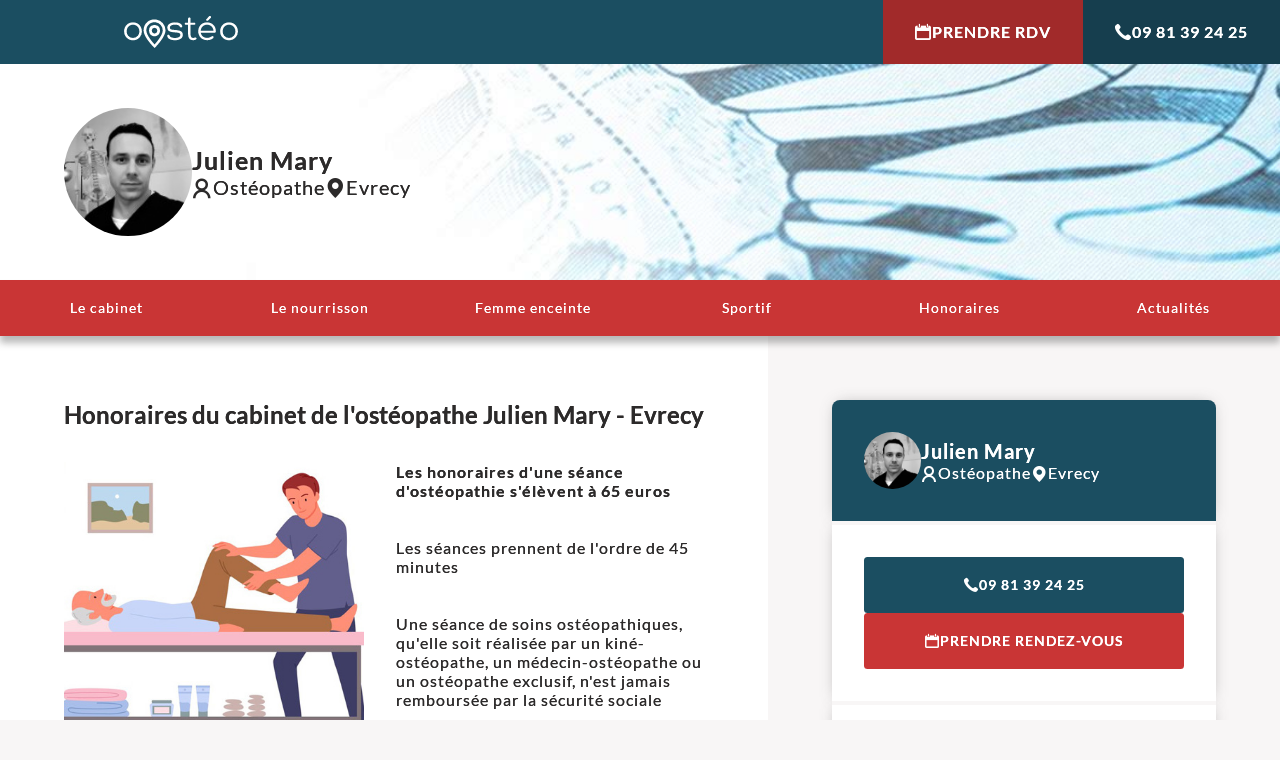

--- FILE ---
content_type: text/html; charset=UTF-8
request_url: https://oosteo.com/osteopathe-evrecy-14210-honoraires-1694
body_size: 12668
content:



<!DOCTYPE html>
	<head>
		<meta charset="UTF-8">
		<meta name="viewport" content="width=device-width,initial-scale=1">
        <title>Tarif du cabinet d'ostéo de Evrecy, Julien Mary</title>
		<link type="text/css" rel="stylesheet" media="all" href="assets/css/styles_v4.css">
		<link type="text/css" rel="stylesheet" media="all" href="assets/css/fonts.css">
		<link type="text/css" rel="stylesheet" media="all" href="assets/css/structure.css">
		<link type="text/css" rel="stylesheet" media="all" href="assets/css/colors.css">
		<link type="text/css" rel="stylesheet" media="all" href="assets/css/navigation.css">
		<link type="text/css" rel="stylesheet" media="all" href="assets/css/grid.css">
		<link type="text/css" rel="stylesheet" media="all" href="assets/css/table.css">
		<link type="text/css" rel="stylesheet" media="all" href="assets/css/overlays.css">
		<link type="text/css" rel="stylesheet" media="all" href="assets/css/animations.css">
		<link type="text/css" rel="stylesheet" media="all" href="assets/css/leaflet-1.9.4.min.css">
				<link rel="preload" as="font" href="assets/fontes_new/icomoon.woff2" crossorigin>
		<link rel="preload" as="font" href="assets/fonts/lato-custom-regular.woff2" crossorigin>
		<link rel="preload" as="font" href="assets/fonts/lato-custom-700.woff2" crossorigin>
		<link rel="canonical" href="https://oosteo.com/osteopathe-evrecy-14210-honoraires-1694">
		<link rel="shortcut icon" href="assets/images/favicon.ico">
		<link href="https://g.page/MARYosteo" rel="publisher">
        <meta property="og:url" content="https://oosteo.com/osteopathe-evrecy-14210-honoraires-1694">
        <meta property="og:type" content="website">
        <meta property="og:title" content="Tarif du cabinet d'ostéo de Evrecy, Julien Mary">
        <meta property="og:description" content="Honoraires et remboursement de l'ostéopathe Julien Mary - Evrecy. Ostéopathie générale et également pour bébé et femme enceinte.">
        <meta property="og:image" content="https://oosteo.com/galerie/info-osteopathie-c.jpg">
        <meta name="description" content="Honoraires et remboursement de l'ostéopathe Julien Mary - Evrecy. Ostéopathie générale et également pour bébé et femme enceinte.">
		<meta name="format-detection" content="telephone=no">
    </head>
    
    <script type="application/ld+json">{
    "@context": "https://schema.org",
    "@type": "Physician",
    "medicalSpecialty": "Ostéopathe",
    "name": "Julien Mary",
"telephone": "0981392425",
    "image": "https://oosteo.com/visus/resize_1573584825.jpg",
"priceRange": " 50 - 70",
    "url": "https://oosteo.com/osteopathe-evrecy-14210-honoraires-1694",

    "contactPoint": {
        "@type": "ContactPoint",
        "contactType": "Customer Service",
        "contactOption": "",
        "areaServed": "Evrecy",
        "availableLanguage": "French"
    },
    "availableService": {
        "@type": "MedicalProcedure",
        "name": "Ostéopathie bebe adulte enceinte"
    },
    "address": {
        "@type": "PostalAddress",
  	  "name": "Julien Mary",
        "addressCountry": "France",
		        "addressLocality": "Evrecy",
        "postalCode": "14210",
        "streetAddress": "2 rue des Gallois, ZA La Croix Boucher"
    }
}</script>

	<body>
		<div id="wrapper">
			<header>
				<nav id="navbar" style="background-color:#1B4E61">
	<a href="/" title="index" class="index">
		<figure class="logo">
			<svg xmlns="http://www.w3.org/2000/svg" viewBox="0 0 297.53 83.68" fill="white" width="298" height="84"><path d="M5.46 55.47C1.45 50.76-.24 45.06 0 38.38c.92-9.88 6.7-18.16 16.5-20.92a24.78 24.78 0 0 1 6.76-.8 24.83 24.83 0 0 1 6.59.8c9.7 2.76 15.76 11 16.56 20.92a23.78 23.78 0 0 1-5.35 17.09 22.66 22.66 0 0 1-17.8 8 22.54 22.54 0 0 1-17.8-8Zm17.71-32.76a18.78 18.78 0 0 0-4.72.63C11 25.3 6.61 32.24 6.61 40.25a17.5 17.5 0 0 0 3.92 11.31 16.58 16.58 0 0 0 12.73 5.87 17.54 17.54 0 0 0 12.82-5.87A18.24 18.24 0 0 0 40 40.43c0-8.1-4.37-15.13-11.93-17.09a20.9 20.9 0 0 0-4.9-.63ZM119 51.47c.89 4 7.83 6.05 14.33 6.05 4.36 0 13.71-2 13.71-8.1 0-5.7-6.76-6-14-6.5-9.62-.89-20-1.69-20-12.64 0-9.52 10.87-13.62 19.41-13.62 6.86 0 16.38 1.16 19.5 9.17 1.24 4-4.9 5.7-6 2.32-2-5.17-9.44-5.52-13.45-5.52-5.16 0-12.91 2.22-12.91 7.74 0 5.7 6.59 5.61 13.71 6.14 9.79.89 20.21 1.78 20.21 12.91s-12.82 14-20.21 14-18.78-1.87-20.56-10.77c-1.03-3.76 5.47-5.65 6.26-1.18Zm64.45-34.1a2.81 2.81 0 1 1 0 5.61h-9.7V47c0 5.07.8 10.41 6.85 10.41a9.91 9.91 0 0 0 4.19-1c3.74-2.13 6.68 3.12 2.67 5.34a13.3 13.3 0 0 1-6.86 1.52c-10.68 0-13.26-7.84-13.26-16.29V23h-5.87a2.81 2.81 0 1 1 0-5.61h5.87V7.05c0-4.28 6.41-4.19 6.41 0v10.32Zm40.06.18c10.06 2.76 16.29 11 16.47 22.35v-.09c.18 1.95-.71 4.09-4.37 4.09h-35.16c1.16 7.3 7.39 13.35 16.29 13.35a19.23 19.23 0 0 0 11.84-3.74c3.12-2.84 7.75.81 4.28 4.37-4.1 3.83-10.06 5.43-15.85 5.34-6.94 0-13.89-2.67-18.07-7.92-9.62-12.64-5.43-33.12 11.13-37.75a25.2 25.2 0 0 1 13.35 0Zm-23.33 20.92h33.57c-.63-7.56-5.26-13.35-12.2-15.13h.09a18.58 18.58 0 0 0-9.62.09c-7.12 1.87-11.3 7.83-11.84 15.04Zm21.28-36.94c2.76-3.65 8.19 0 5.25 3l-7.3 7.3c-3 2.67-6.23-.53-4.53-2.93Zm35.07 53.94c-4-4.71-5.69-10.41-5.43-17.09.89-9.88 6.68-18.16 16.47-20.92a28.24 28.24 0 0 1 13.35 0c9.71 2.76 15.76 11 16.56 20.92a23.73 23.73 0 0 1-5.34 17.09 23.77 23.77 0 0 1-35.61 0Zm17.72-32.76a18.72 18.72 0 0 0-4.72.63c-7.48 2-11.84 8.9-11.84 16.91a17.5 17.5 0 0 0 3.92 11.31 16.58 16.58 0 0 0 12.73 5.87 17.57 17.57 0 0 0 12.82-5.87 18.23 18.23 0 0 0 3.91-11.13c0-8.1-4.36-15.13-11.93-17.09a20.74 20.74 0 0 0-4.89-.63ZM83.92 9.28a37.74 37.74 0 0 0-9.44 0c-14.15 2.23-23.59 14.16-23.59 28.14 0 18.87 28.85 46.26 28.85 46.26s28.48-27.75 28.48-46.26a28.35 28.35 0 0 0-24.3-28.14Zm-4.23 65.06S58.06 51.8 58.06 37.65c0-10.49 7.08-19.43 17.69-21.1a27.5 27.5 0 0 1 7.08 0 21.24 21.24 0 0 1 18.22 21.1c0 13.88-21.36 36.69-21.36 36.69Z"/><path d="M81.74 23.81a18.19 18.19 0 0 0-4.72 0 13.94 13.94 0 0 0-11.8 14.06c0 9.44 6.41 15.13 14.43 15.13 7.56 0 14.24-5.88 14.24-15.14a14.17 14.17 0 0 0-12.15-14.05ZM79.6 45.67c-4 0-7.21-2.85-7.21-7.57a7 7 0 0 1 5.9-7 9.32 9.32 0 0 1 2.36 0 7.08 7.08 0 0 1 6.07 7c0 4.63-3.34 7.57-7.12 7.57Z"/></svg>		</figure>
	</a>
	<nav class="buttons min fit large">
    
                  
         
                                            
         				
                            <a  onclick="compter()"  href="https://www.doctolib.fr/osteopathe/evrecy/julien-mary-evrecy"  target="_blank"   rel="nofollow noopener" title="Prendre rendez-vous" class="alt only-desktop" ><i class="icon-calendar"></i>Prendre RDV</a>
				                            
                            <a href="tel:0981392425" rel="nofollow noopener" title="Appeler" class="only-desktop"><i class="icon-phone"></i>09 81 39 24 25</a>
                            <a href="#oosteo-rdv" rel="nofollow noopener" title="Prendre rendez-vous" class="alt only-mobile"><i class="icon-phone"></i><i class="icon-calendar"></i>Prendre RDV</a>
			    
    
    
    </nav>
	<a href="#" rel="nofollow noopener" title="Afficher le menu" id="navigation-expand">
		<span class="icon"></span>
		<span class="label">Afficher le menu</span>
	</a>
</nav>				<section id="banner">
	<div class="content">
		<div class="profile">
					<figure class="thumbnail">
				<img src="https://oosteo.com/visus/resize_1573584825.jpg" alt="Ostéopathe Evrecy" height="150" width="150" loading="eager" decoding="async" fetchpriority="high">
			</figure>
						<p class="infos">
				<span class="name">Julien Mary</span>
				<span class="job"><i class="icon-user"></i>Ostéopathe</span>
				<span class="city"><i class="icon-location"></i>Evrecy</span>
			</p>
		</div>
	</div>
	<div class="swiper-container infinite autoplay onload">
	<div class="swiper-wrapper">
					<div class="swiper-slide">
				<div class="swiper-slide-content">
					<figure class="background">
						<img src="https://oosteo.com/visus/IMAGE-8.jpg" alt="" height="330" width="1000" decoding="async" loading="eager" fetchpriority="high">
					</figure>
				</div>
			</div>
			</div>
</div></section>			</header>
			<nav id="navigation">


	<!--    
    -->
    
    
           	                         
								<a href="osteopathe-evrecy-14210-1694">Le cabinet</a>                         
					                          
								<a href="osteopathe-evrecy-14210-le-nourrisson-1694">Le nourrisson</a>                         
					                          
								<a href="osteopathe-evrecy-14210-femme-enceinte-1694">Femme enceinte</a>                         
					                          
								<a href="osteopathe-evrecy-14210-sportif-1694">Sportif</a>                         
					                          
								<a href="osteopathe-evrecy-14210-honoraires-1694">Honoraires</a>                         
					                          
								<a href="osteopathe-evrecy-14210-actualites-1694">Actualités</a>                         
					     
    
    
</nav>	
<style>
	.op_home p,
	.op_home h2 {
		margin: 0 !important;
		padding: 0 !important;
		display: inherit;
	}
</style>
<style>
	:root {
		--bright-color: rgb(255, 255, 255);
		--light-color: rgb(248, 246, 246);
		--dark-color: rgb(44, 42, 42);
		--theme-primary-color:
			#1B4E61		;
		--theme-secondary-color:
			#C93535		;
		--lighter-brightness: 1.2;
		--darker-brightness: .8;
	}
</style>


<main>
	<section>
		<div class="content">
			<h1>Honoraires du cabinet de l'ostéopathe Julien Mary - Evrecy</h1>
							<nav class="only-mobile buttons small icons">
					<a href="tel:09 81 39 24 25"
						rel="nofollow noopener" title="Appeler"><i class="icon-phone"></i>
						09 81 39 24 25					</a>
																		<a rel="nofollow noopener" onclick="compter()" href="https://www.doctolib.fr/osteopathe/evrecy/julien-mary-evrecy" target="_blank"><i class="icon-calendar"></i>Prendre RDV</a>
															</nav>
						
			<div class="only-mobile leaflet">
	<div class="map-container" id="map">
		<!--<div class="map" data-address="2 rue des Gallois, ZA La Croix Boucher 14210 Evrecy"></div> -->
	</div>
	<p class="map-address">
	<span class="icon-location"></span>
	<span>2 rue des Gallois, ZA La Croix Boucher 14210 Evrecy</span>
	</p>
</div>


    

			<div class="op_home main-content">
									<img class="alignleft" height="360" width="240" alt="Ostéopathe - Evrecy - Julien Mary" decoding="async" loading="eager" fetchpriority="high" src="https://oosteo.com/galerie/info-osteopathie-c.jpg" style="width:100%;max-width:300px">
								<p><strong>Les honoraires d'une s&eacute;ance d'ost&eacute;opathie s'&eacute;l&egrave;vent &agrave; 65 euros</strong></p>
<p>&nbsp;</p>
<p>&nbsp;</p>
<p>Les s&eacute;ances prennent de l'ordre de 45 minutes</p>
<p>&nbsp;</p>
<p>&nbsp;</p>
<p>Une s&eacute;ance de soins ost&eacute;opathiques, qu'elle soit r&eacute;alis&eacute;e par un kin&eacute;-ost&eacute;opathe, un m&eacute;decin-ost&eacute;opathe ou un ost&eacute;opathe exclusif, n'est jamais rembours&eacute;e par la s&eacute;curit&eacute; sociale</p>
<p>&nbsp;</p>
<p>&nbsp;</p>
<p><strong>En revanche, la plupart des mutuelles ont pour politique de rembourser les s&eacute;ances chez l'ost&eacute;opathe</strong></p>
<p>&nbsp;</p>
<p>&nbsp;</p>
<p>Ce pourcentage s'&eacute;tend d'ann&eacute;e en ann&eacute;e</p>
<p>&nbsp;</p>
<p>&nbsp;</p>
<p>Une fois la s&eacute;ance achev&eacute;e, le praticien vous &eacute;tablira la note d'honoraires correspondante</p>
<p>&nbsp;</p>
<p>&nbsp;</p>
<p>Il ne vous restera plus qu'&agrave; transmettre cette note &agrave; votre mutuelle qui se chargera ensuite de vous rembourser directement</p>
<p>&nbsp;</p>
<p>&nbsp;</p>			</div>
					</div>

		<aside>
		<div class="section block full only-desktop">
		<div class="content">
			<h3 class="hidden">À propos</h3>
			<div class="profile">
									<figure class="thumbnail">
						<img src="https://oosteo.com/visus/resize_1573584825.jpg" alt="Ostéopathe Evrecy" height="64" width="64" decoding="async" loading="lazy">
					</figure>
								<p class="infos">
					<span class="name">
						Julien Mary					</span>
					<span class="job"><i class="icon-user"></i>Ostéopathe</span>
					<span class="city"><i class="icon-location"></i>
						Evrecy					</span>
				</p>
			</div>
		</div>
	</div>
	<div class="section only-desktop">
		<div class="content">
			<nav class="buttons full">

									<a href="tel:09 81 39 24 25" rel="nofollow noopener" title="Appeler"><i class="icon-phone"></i>
						09 81 39 24 25					</a>
																			<a class="alt" rel="nofollow noopener" onclick="compter()" href="https://www.doctolib.fr/osteopathe/evrecy/julien-mary-evrecy" target="_blank"><i class="icon-calendar"></i>Prendre rendez-vous</a>
												</nav>
		</div>
	</div>
			<div class="section only-desktop">
			<div class="content">
				<h3 class="hidden">avis</h3>
				<div class="google-reviews">
	<h3><i class="icon-google-color"></i><span class="label">Google my Business</span></h3>
        <figure class="google-rating" data-rate="5">
		<span class="star"></span>
		<span class="star"></span>
		<span class="star"></span>
		<span class="star"></span>
		<span class="star"></span>
	</figure>
    
        
    <p>
	<a class="google-score"    style="cursor:pointer"
  			   href="#" rel="nofollow noopener" title="Consulter les avis" data-overlay="#overlay-google-reviews" >+ de 100 avis</a>
	</p>
</div>			</div>
		</div>
		<div class="section only-desktop">
		<div class="content">
			<h3><i class="icon-location"></i>Localisation</h3>
			<div class="leaflet">
	<div class="map-container" id="map">
		<!--<div class="map" data-address="2 rue des Gallois, ZA La Croix Boucher 14210 Evrecy"></div> -->
	</div>
	<p class="map-address">
	<span class="icon-location"></span>
	<span>2 rue des Gallois, ZA La Croix Boucher 14210 Evrecy</span>
	</p>
</div>


    
		</div>
	</div>
	<div class="section full only-desktop">
		<div class="content">
			<h3><i class="icon-clock"></i>Horaires</h3>
			<!--<table class="schedule">
	<tbody>
		<tr>
			<td class="day">Lundi</td>
			<td>9h15 - 20h</td>
		</tr>
		<tr>
			<td class="day">Mardi</td>
			<td>9h15 - 20h</td>
		</tr>
		<tr>
			<td class="day">Mercredi</td>
			<td>9h15 - 20h</td>
		</tr>
		<tr>
			<td class="day">Jeudi</td>
			<td>9h15 - 20h</td>
		</tr>
		<tr>
			<td class="day">Vendredi</td>
			<td>9h15 - 20h</td>
		</tr>
		<tr>
			<td class="day">Samedi</td>
			<td>9h15 - 13h15</td>
		</tr>
	</tbody>
</table>

-->
	<table class=schedule border="0" cellspacing="3" cellpadding="3" width="100%"><tbody><tr><td width="50%">Lundi</td><td>8h30 - 20h30</td></tr><tr><td width="50%">Mardi</td><td>8h30 - 20h30</td></tr><tr><td>Mercredi</td><td>8h30 - 20h30</td></tr><tr><td>Jeudi</td><td>8h30 - 20h30</td></tr><tr><td>Vendredi</td><td>8h30 - 20h30</td></tr><tr><td>Samedi</td><td>8h30 - 12h30</td></tr></tbody></table>		</div>
	</div>
</aside>	</section>

	<script>
		function compter() {
			var xhr = null;
			if (window.XMLHttpRequest) {
				xhr = new XMLHttpRequest();
			}
			else if (window.ActiveXObject) {
				xhr = new ActiveXObject("Microsoft.XMLHTTP");
			}
			xhr.onreadystatechange = function () { tester_verif_pseudo(xhr); };
			ch = "ajax_compter_clics.php?id=1694";
			xhr.open("GET", ch, true);
			xhr.send(null);
		}
	</script>
					<section id="oosteo-rdv" class="centered is-secondary-colored">
	<div class="content">
		<h2 class="hidden">Oosteo</h2>
        
        
              						<p class="important">Pour prendre rendez-vous ou pour toutes questions</p>
                            <nav class="buttons icons large">
                                <a href="tel:09 81 39 24 25" rel="nofollow noopener" title="Appeler"><i class="icon-phone"></i>09 81 39 24 25</a>
                               
                               
                               
                                     
                       
                       
                                                           								<a  rel="nofollow noopener" onclick="compter()" href="https://www.doctolib.fr/osteopathe/evrecy/julien-mary-evrecy" target="_blank"><i class="icon-calendar"></i>Prendre RDV</a>
												     
                                                 
                                                 
                                                 
                                                 
                       	                       
                            </nav>
                            
         	                  
                            
                            
                            
		<ul class="icons">
			<li>
				<figure class="icon">
					<svg xmlns="http://www.w3.org/2000/svg" viewBox="0 0 160 160"><path d="M30 44.6v70.7h100V44.6H30zm33.4 31l-1.9.7 1.5 1.4-2 .3 1.2 1.6-2-.1.9 1.8-2-.5.5 2-2-.8.1 2-1.6-1.2-.3 2-.1-.1v11.5l-3-3-3 3V84.7l-.1.1-.3-2-1.7 1.2.1-2-1.8.9.5-2-2 .5.9-1.8-2 .1 1.2-1.6-2-.3 1.5-1.4-2-.8 1.7-1.1-1.7-1 1.9-.7-1.5-1.4 2-.3-1.2-1.6 2 .1-.9-1.8 2 .5-.5-2 1.8.9-.1-2 1.6 1.2.3-2 .2.2 1.2 1.3.7-1.9 1.1 1.7 1.1-1.7.7 1.9 1.2-1.3.2-.2.3 2 1.6-1.2-.1 2 1.8-.9-.5 2 2-.5-.9 1.8 2-.1-1 1.6 2 .3-1.5 1.4 1.9.7-1.7 1.1 1.7 1zm29.1 15.8H75.3v-2.2h17.1v2.2zm25.5-5.1H75.3v-2.2H118v2.2zm0-5.2H75.3v-2.2H118v2.2zm0-5.2H75.3v-2.2H118v2.2zm0-5.1H75.3v-2.2H118v2.2z" fill="#fff"/></svg>				</figure>
				<span class="title">Diplôme d'Ostéopathe</span>
			</li>
			<li>
				<figure class="icon">
					<svg xmlns="http://www.w3.org/2000/svg" viewBox="0 0 160 160">
    <path fill="#FFF" d="M113.2 86l-33.3 33.3-15.1-15.1-8 8 23.1 23.1L121.2 94l-8-8zM86 40.1c.7-1.3 1-2.7 1-4.2 0-5.2-4.2-9.4-9.4-9.4s-9.4 4.2-9.4 9.4c0 1.5.3 2.9 1 4.2H86z"/>
    <path fill="#FFF" d="M109 61.6h-1.7c-.5-6.7-4.2-12.6-9.7-15.9l2.1-9.8c-2.3.8-4.1 2-5.4 3.1l.1-4.9c-5.2 3.2-6.8 7.3-7.3 8.7H76.2c-10.3 0-18.8 7.6-20.2 17.5-.3.1-.5.2-.6.2-.1 0-.2 0-.2.1-.2 0-.5.1-.8 0-.4-.1-.8-.3-1.1-.5l-.1-.1-.2-.2c-.1-.1-.1-.2-.2-.3-.3-.5-.4-1-.3-1.6.1-.8.5-1.6 1.2-2 .5-.3 1-.5 1.5-.6v-1.1h-.6c-.6 0-1.1.1-1.7.3-.8.3-1.5.9-2 1.5-.3.3-.5.8-.7 1.3-.4 1-.4 2.1-.1 3.1.1.3.2.5.3.8l.1.3.2.4c.5.8 1.3 1.4 2.1 1.9.6.3 1.3.5 2 .5h.6c.1 6.7 3.4 12.7 8.5 16.4v6.5c0 1.5 1.2 2.7 2.7 2.7h6.1c1.5 0 2.7-1.2 2.7-2.7v-2.7H87c.6 0 1.1 0 1.7-.1v2.8c0 1.5 1.2 2.7 2.7 2.7h6.1c1.5 0 2.7-1.2 2.7-2.7v-7.5c2.1-1.8 3.9-4.1 5.1-6.6h3.7c1.5 0 2.7-1.2 2.7-2.7v-5.8c0-1.8-1.2-3-2.7-3zm-22.7 5.7h-6.5v6.5h-7.5v-6.5h-6.5v-7.5h6.5v-6.5h7.5v6.5h6.5v7.5zm10.6-3.8c-2 0-3.7-1.6-3.7-3.7 0-2 1.6-3.7 3.7-3.7 2 0 3.7 1.6 3.7 3.7s-1.7 3.7-3.7 3.7z"/>
</svg>
				</figure>
				<span class="title">Agréé mutuelle</span>
			</li>
			<li>
				<figure class="icon">
					<svg xmlns="http://www.w3.org/2000/svg" viewBox="0 0 160 160">
	<path fill="#FFF" d="M105.1 58.4c.1 6.2-1.5 10.3-3.4 14.2-3.5 7.2-8.3 13.5-13.4 19.5-2.4 2.9-5 5.6-7.6 8.3-.3.3-.5.5-1 .1-7.9-8-15.2-16.4-20.6-26.3-1.9-3.4-3.4-7-4-10.9-1-7.1.8-13.5 5.3-19 5-6.2 11.7-9 19.6-8.9 6.5.1 12.2 2.2 17 6.5 5.4 4.9 8 11 8.1 16.5zm-25-16.5c-.9 0-2 0-3.2.1-8.8 1.2-15.3 8.5-15.8 17.4-.2 4 1.1 7.6 2.8 11.1 4 8.1 9.7 15.1 15.7 21.8.3.4.5.4.9 0 1.4-1.7 3-3.4 4.4-5.1C89.1 82 93.1 76.6 96 70.6c1.4-2.9 2.6-5.9 2.8-9.2.6-10.5-7.9-19.4-18.7-19.5z"/>
	<path fill="#FFF" d="M92.4 58.7c-1-6.7-7.6-11.8-15.6-10-5.7 1.3-9.4 6.2-9.4 12.3 0 .5 0 .9.1 1.4.7 8.6 8 13 15.3 11.4 6.6-1.4 10.7-7.8 9.6-15.1zm-12.4 9c-2.8 0-4.9-1.6-5.8-4v-.1c-.1-.4-.3-.8-.3-1.2v-.3c-.1-.4-.1-.8-.1-1.2 0-3.6 2.6-6.2 6.3-6.2 3.6 0 6.3 2.8 6.3 6.3-.1 3.8-2.8 6.7-6.4 6.7zM112.3 85.6L79 118.9l-15.1-15.1-8 8L79 135l41.3-41.3-8-8.1z"/>
</svg>
				</figure>
				<span class="title">Certifié Oostéo</span>
			</li>
		</ul>
	</div>
</section>				<section class="min centered is-light-colored">
    <div class="content">
        <h2 class="hidden">Les articles</h2>
        <div class="grid posts swiperable auto has-controls">
            <div class="items">

                
                    <div class="item">
                        <a href="osteopathe-evrecy-14210-le-nourrisson-1694" title="En savoir plus"
                            class="item-content">
                            <figure>
                                <img src="https://oosteo.com/images/bebe3.jpg" alt="Ostéopathe pour nourrissons - Evrecy" decoding="async" loading="lazy" width="315" height="135">
                            </figure>
                            <h3>Ostéopathie pour nourrissons</h3>
                            <p>
                                ﻿La vie d'un nourrisson n'est malheureusement pas nécessairement facile. Ce dernier subit parfois de ...
                            </p>
                        </a>
                    </div>
                


                
                    <div class="item">
                        <a href="osteopathe-evrecy-14210-femme-enceinte-1694" title="En savoir plus"
                            class="item-content">
                            <figure>
                                <img src="https://oosteo.com/images/enceinte3.jpg" alt="Ostéopathe pour femmes enceintes - Evrecy" decoding="async" loading="lazy" width="315" height="135">
                            </figure>
                            <h3>Ostéopathie pour femmes enceintes</h3>
                            <p>
                                ﻿Pendant la grossesse, il n’est pas rare d'avoir des douleurs articulaires ou des problèmes de circu ...
                            </p>
                        </a>
                    </div>
                
                
                    <div class="item">
                        <a href="osteopathe-evrecy-14210-sportif-1694" title="En savoir plus"
                            class="item-content">
                            <figure>
                                <img src="https://oosteo.com/images/sport3.jpg" alt="Ostéopathe pour sportifs - Evrecy" decoding="async" loading="lazy" width="315" height="135">
                            </figure>
                            <h3>Ostéopathie pour sportifs</h3>
                            <p>
                                ﻿L'organisme est généralement mis à rude épreuve par la pratique d'une activité sportive. Les sollic ...
                            </p>
                        </a>
                    </div>
                
                
                
                    <div class="item">
                        <a href="osteopathe-evrecy-14210-honoraires-1694" title="En savoir plus"
                            class="item-content">
                            <figure>
                                <img src="https://oosteo.com/images/honos3.jpg" alt="Honoraires Ostéopathe - Evrecy" decoding="async" loading="lazy" width="315" height="135">
                            </figure>
                            <h3>Honoraires Ostéopathe</h3>
                            <p>
                                Les honoraires d'une séance d'ostéopathie s'élèvent à 65 euros
 
 
Les séances prennent de l'ordr ...
                            </p>
                        </a>
                    </div>
                
            </div>
        </div>
    </div>
</section>			</main>
			<nav id="mobile-footer" class="only-mobile">
 
		<div class="google-reviews">
	<h3><i class="icon-google-color"></i><span class="label">Google my Business</span></h3>
        <figure class="google-rating" data-rate="5">
		<span class="star"></span>
		<span class="star"></span>
		<span class="star"></span>
		<span class="star"></span>
		<span class="star"></span>
	</figure>
    
        
    <p>
	<a class="google-score"    style="cursor:pointer"
  			   href="#" rel="nofollow noopener" title="Consulter les avis" data-overlay="#overlay-google-reviews" >+ de 100 avis</a>
	</p>
</div> 		<nav class="buttons">
			<a href="#" rel="nofollow noopener" title="Se rendre" data-overlay="#overlay-leaflet">
				<span class="icon-location"></span>
				<span class="label">Se rendre</span>
			</a>
			<a href="#" rel="nofollow noopener" title="Voir les horaires" data-overlay="#overlay-schedule">
				<span class="icon-clock"></span>
				<span class="label">Voir les horaires</span>
			</a>
		</nav>
	</div>
</nav>			<footer>
				<section class="min is-primary-colored">
					<div class="content">
						<div class="columns vertical-centered">
							<div class="large">
								<p>Mentions légales et contact : Julien Mary, Ostéopathe. 
                                
                                <a href="https://www.google.com/maps/place/2 rue des Gallois, ZA La Croix Boucher 14210 Evrecy" target="_blank" rel="nofollow noopener" title="Trouver sur Google map">
                             2 rue des Gallois, ZA La Croix Boucher 14210 Evrecy</a>. 
                             
                                                              
                               
							                                       			  Tél : <a href="tel:09 81 39 24 25" rel="nofollow noopener" title="Appeler">09 81 39 24 25</a>
                                          
                                          
                                          
                                          </p>
                                          
                                          
                             
                             
								<p>© 2013-2026 — Membre du Réseau Oostéo — 
                                
                                Ostéopathe <a style="color:#FFF" href="https://oosteo.com/nos-osteopathes-calvados">Ostéopathe Calvados</a>
                                
                                 —   <a href="https://www.osteopathie.org/303-liste-des-etablissements-agrees.html" target=_blank>Ecole d'Ostéopathie agréée par le Ministère de la Santé</a>
                                 
                                 </p>
                                
                                
							</div>
							<div class="min is-last">
								<nav class="socialbar">

		            
            
            
            	 
						<a href="https://www.facebook.com/Osteoevrecy/" target="_blank" rel="nofollow noopener" title="Suivre sur facebook"><i class="icon-facebook"></i><span class="label">Suivre sur facebook</span></a>
			            

            
            
         	            
            
            
            	 
						<a href="https://g.page/MARYosteo" target="_blank" rel="nofollow noopener" title="Suivre sur google my business"><i class="icon-google"></i><span class="label">Suivre sur google my business</span></a>
			            
    
            
               
            
            
            
            
            
            
</nav>								</div>
						</div>
					</div>
				</section>
			</footer>
			<div id="overlays">
	<div id="overlay-google-reviews" class="overlay short right">
	<div class="overlay-container">
		<a href="#" rel="nofollow noopener" title="Fermer" class="overlay-close">
			<span class="label">Fermer</span>
			<span class="icon-close"></span>
		</a>
		<div class="overlay-content centered">
			<h2>Les avis Google</h2>
			<div class="google-reviews list">
            
            
                        
								<div class="google-review">
					<span class="name">Harmony Thirard</span>
					<figure class="google-rating" data-rate="5">
						<span class="star"></span>
						<span class="star"></span>
						<span class="star"></span>
						<span class="star"></span>
						<span class="star"></span>
					</figure>
					<!--<span class="date"></span>-->
					"J'ai consulté Julien pour des soucis d'acouphènes chroniques				</div>
				            
								<div class="google-review">
					<span class="name">Johanna Marcelle</span>
					<figure class="google-rating" data-rate="5">
						<span class="star"></span>
						<span class="star"></span>
						<span class="star"></span>
						<span class="star"></span>
						<span class="star"></span>
					</figure>
					<!--<span class="date"></span>-->
					Mr Mary est un excellent professionnel, efficace, disponible et à l'écoute. Il met à l'aise avec bienveillance, explique le comment du pourquoi dans les moindres détails et donne de précieux conseils. J'ai été soulagée dès la première séance et les effets perdurent...Bref, je recommande les yeux fermés !				</div>
				            
								<div class="google-review">
					<span class="name">chevalier-bottreau cloé</span>
					<figure class="google-rating" data-rate="5">
						<span class="star"></span>
						<span class="star"></span>
						<span class="star"></span>
						<span class="star"></span>
						<span class="star"></span>
					</figure>
					<!--<span class="date"></span>-->
					Super ostéopathe, on voit qu'il est passionné par son métier, il est très souriant et a l'écoute de ses patients. Il explique très bien ce qu'il se passe dans votre corps et pourquoi vous avez mal. Pour moi ça a été une très bonne séances que j'ai passé a rire. Je reprendrai rendez-vous et je le recommande fortement.				</div>
				            
								<div class="google-review">
					<span class="name">Maeva Fauquet</span>
					<figure class="google-rating" data-rate="5">
						<span class="star"></span>
						<span class="star"></span>
						<span class="star"></span>
						<span class="star"></span>
						<span class="star"></span>
					</figure>
					<!--<span class="date"></span>-->
					Je recommande à 100%. Très bonne première experience! Julien Mary est très à l'écoute de ses patients. Il m'a expliqué ce qu'il allait faire avant de me manipuler, ce qui est rassurant! Qui plus est, il est très doux. Vous pouvez y aller en toute confiance!				</div>
				            
								<div class="google-review">
					<span class="name">mikael blin</span>
					<figure class="google-rating" data-rate="5">
						<span class="star"></span>
						<span class="star"></span>
						<span class="star"></span>
						<span class="star"></span>
						<span class="star"></span>
					</figure>
					<!--<span class="date"></span>-->
					Merci beaucoup Mr Mary. Je venais en confiance après une première consultation il y a plusieurs mois maintenant et la qualité de soins est toujours au top. Bravo pour votre engagement auprès de chaque patient. Mikael				</div>
				            
								<div class="google-review">
					<span class="name">Emmanuel Le Privé</span>
					<figure class="google-rating" data-rate="5">
						<span class="star"></span>
						<span class="star"></span>
						<span class="star"></span>
						<span class="star"></span>
						<span class="star"></span>
					</figure>
					<!--<span class="date"></span>-->
					Un passionné passionnant ! J'ai eu toutes les explications sur ce que j'avais, et les gestes sont expliqués aussi. Une bonne ambiance et un praticien qui prend le temps pour ses patients Parfait !				</div>
				            
								<div class="google-review">
					<span class="name">Emilie DELACOTTE</span>
					<figure class="google-rating" data-rate="5">
						<span class="star"></span>
						<span class="star"></span>
						<span class="star"></span>
						<span class="star"></span>
						<span class="star"></span>
					</figure>
					<!--<span class="date"></span>-->
					1 ère consultation chez un ostéopathe et pas déçue.  Très professionnel,  explications claires et à l écoute.  De plus votre humour rend la consultation encore plus sympa.  Je reviendrai.				</div>
				            
								<div class="google-review">
					<span class="name">Céline Bottreau</span>
					<figure class="google-rating" data-rate="5">
						<span class="star"></span>
						<span class="star"></span>
						<span class="star"></span>
						<span class="star"></span>
						<span class="star"></span>
					</figure>
					<!--<span class="date"></span>-->
					Je recommande a 200% Mr MARY, c'est un ostéopathe du tonnerre. Un super professionnel, à l'écoute de ses patients, rassurant, sympathique, voire comique, il met à l'aise avec bienveillance. Il nous explique se qui se passe dans notre corps, les maux dont on souffre simplement et pourquoi nous avons mal. Je ne vais pas hésitez à reprendre rendez-vous et le conseiller autour de moi				</div>
				            
								<div class="google-review">
					<span class="name">Lucie Lu</span>
					<figure class="google-rating" data-rate="5">
						<span class="star"></span>
						<span class="star"></span>
						<span class="star"></span>
						<span class="star"></span>
						<span class="star"></span>
					</figure>
					<!--<span class="date"></span>-->
					Cela fait 10 jours que j'ai consulté. Mes douleurs aux trapèzes (pourtant de longue date et persistantes malgré de lourds traitements médicamenteux...) ont disparu et ma mobilité a immédiatement été recouvrée. Seul regret : ne pas avoir consulté plus tôt !!! Julien Mary est doué d'une grande pédagogie et d'un sens de l'humour mettant très rapidement à l'aise, en confiance. Il donne également les conseils utiles à un maintien d'effets positifs sur du long terme. Mes plus sincères remerciements !				</div>
				            
								<div class="google-review">
					<span class="name">Lucie Lelong</span>
					<figure class="google-rating" data-rate="5">
						<span class="star"></span>
						<span class="star"></span>
						<span class="star"></span>
						<span class="star"></span>
						<span class="star"></span>
					</figure>
					<!--<span class="date"></span>-->
					"Quel beau hasard de chercher une consultation dans l'urgence et de tomber sur Julien. Il a tout de suite vu ce qui n'allait pas et que d'autres n'ont pas vu... Il prend le temps de tout expliquer et simplement. On peux constater que c'est un passionné :) et compétent. Et en bonus il est charmant,  drôle et doux dans ses manipulations musclées. Je recommande vivement, il fait du bien au corps et à l'esprit				</div>
				            
								<div class="google-review">
					<span class="name">Thomas Paris</span>
					<figure class="google-rating" data-rate="5">
						<span class="star"></span>
						<span class="star"></span>
						<span class="star"></span>
						<span class="star"></span>
						<span class="star"></span>
					</figure>
					<!--<span class="date"></span>-->
					Merci à vous Julien. Une première pour Moi chez vous aujourd hui et vous recommande vivement. Diagnostic manipulation et explications claires et précises. Délicat à l écoute avec une petite pointe d humour. Une personne sympathique. A Bientôt				</div>
				            
								<div class="google-review">
					<span class="name">La vie est Belle YT</span>
					<figure class="google-rating" data-rate="5">
						<span class="star"></span>
						<span class="star"></span>
						<span class="star"></span>
						<span class="star"></span>
						<span class="star"></span>
					</figure>
					<!--<span class="date"></span>-->
					Parfait  Praticien professionnel et compétent qui prend le temps de tout bien expliquer. Excellent contact aussi bien avec les adultes que les enfants . Il est possible d'avoir des consultations le samedi matin et c'est franchement bien pratique. Le cabinet est clair et joliment  décoré. Des places de parking sont juste en face . Aucune fausse note ! Je recommande ++++++				</div>
				            
								<div class="google-review">
					<span class="name">Charlotte Bizjak</span>
					<figure class="google-rating" data-rate="5">
						<span class="star"></span>
						<span class="star"></span>
						<span class="star"></span>
						<span class="star"></span>
						<span class="star"></span>
					</figure>
					<!--<span class="date"></span>-->
					Ce praticien est un magicien vous pouvez y aller les yeux fermés. Très sympa, de bon conseil (hormis sur le cinéma et la musique ) et très bon pédagogue. Les cervicales vont beaucoup mieux Mr MARY Merci par contre les zygomatiques vont beaucoup moins bien.				</div>
				            
								<div class="google-review">
					<span class="name">Antoine Bonnesoeur</span>
					<figure class="google-rating" data-rate="5">
						<span class="star"></span>
						<span class="star"></span>
						<span class="star"></span>
						<span class="star"></span>
						<span class="star"></span>
					</figure>
					<!--<span class="date"></span>-->
					Julien a corrigé un problème que 3 autres ostéopathes n'avaient pas réussi à corriger sur ma femme depuis quelques années (problème à l'aine). Depuis, à chaque retour en France, c'est la première chose que nous faisons, organiser une séance de suivi. Excellent travail au niveau de l'analyse, de la correction et des explications. See you next year!				</div>
				            
								<div class="google-review">
					<span class="name">Mary Lou</span>
					<figure class="google-rating" data-rate="5">
						<span class="star"></span>
						<span class="star"></span>
						<span class="star"></span>
						<span class="star"></span>
						<span class="star"></span>
					</figure>
					<!--<span class="date"></span>-->
					Monsieur MARY est un très bon ostéopathe que je recommande sans aucune hésitation. Très professionnel, respectueux, il aide à comprendre ce que l'on a et explique ce qu'il va faire. Le résultat est là : je peux de nouveau tourner la tête ! Il prend le temps et c'est agréable. Il sait mettre à l'aise avec son esprit vif et son humour au top ! Allez y !				</div>
				            
								<div class="google-review">
					<span class="name">Charlotte Lioult</span>
					<figure class="google-rating" data-rate="5">
						<span class="star"></span>
						<span class="star"></span>
						<span class="star"></span>
						<span class="star"></span>
						<span class="star"></span>
					</figure>
					<!--<span class="date"></span>-->
					Merci à Mr Mary pour son professionnalisme et son humour. Je recommande sans hésiter :)				</div>
				            
								<div class="google-review">
					<span class="name">Gaël Silvestre</span>
					<figure class="google-rating" data-rate="5">
						<span class="star"></span>
						<span class="star"></span>
						<span class="star"></span>
						<span class="star"></span>
						<span class="star"></span>
					</figure>
					<!--<span class="date"></span>-->
					Réactif, compétent et sympathique !!! Je recommande, résultats assurés ! Merci Julien				</div>
				            
								<div class="google-review">
					<span class="name">Ka Sekou</span>
					<figure class="google-rating" data-rate="5">
						<span class="star"></span>
						<span class="star"></span>
						<span class="star"></span>
						<span class="star"></span>
						<span class="star"></span>
					</figure>
					<!--<span class="date"></span>-->
					1 ère consultation chez un ostéopathe pour mon fils. Très professionnel, des explications claires pédagogues, remplies d'humour et très à l'écoute. Je recommande les yeux fermés pour les enfants.				</div>
				            
								<div class="google-review">
					<span class="name">coralie lechevalier</span>
					<figure class="google-rating" data-rate="5">
						<span class="star"></span>
						<span class="star"></span>
						<span class="star"></span>
						<span class="star"></span>
						<span class="star"></span>
					</figure>
					<!--<span class="date"></span>-->
					Praticien très professionnel à l'écoute très gentille avec sa petite touche d'humour il est vraiment excellent  je le conseil à 1000%				</div>
				            
								<div class="google-review">
					<span class="name">Hichem KHEROUF</span>
					<figure class="google-rating" data-rate="5">
						<span class="star"></span>
						<span class="star"></span>
						<span class="star"></span>
						<span class="star"></span>
						<span class="star"></span>
					</figure>
					<!--<span class="date"></span>-->
					Ostéopathe de confiance et très efficace. A l'écoute,agréable. Arrivé avec la douleur et à chaque fois ressorti totalement soulagé Je recommande autant pour les adultes que pour les enfants!				</div>
				            
								<div class="google-review">
					<span class="name">Kevin Blanchard</span>
					<figure class="google-rating" data-rate="5">
						<span class="star"></span>
						<span class="star"></span>
						<span class="star"></span>
						<span class="star"></span>
						<span class="star"></span>
					</figure>
					<!--<span class="date"></span>-->
					Ostéopathe très professionnel à l'écoute très gentille et pleins d'humour. il est vraiment super je le conseil à 10000 % allez y les yeux fermés				</div>
				            
								<div class="google-review">
					<span class="name">Gwladys Lepelletier</span>
					<figure class="google-rating" data-rate="5">
						<span class="star"></span>
						<span class="star"></span>
						<span class="star"></span>
						<span class="star"></span>
						<span class="star"></span>
					</figure>
					<!--<span class="date"></span>-->
					Consultation post-partum pour maman et bébé de 1 mois. Julien Mary est un professionnel à l'écoute et très pédagogue. Il sait mettre à l'aise ses patients, petits comme grands. Je recommande à 100%.				</div>
				            
								<div class="google-review">
					<span class="name">Estelle Liger</span>
					<figure class="google-rating" data-rate="5">
						<span class="star"></span>
						<span class="star"></span>
						<span class="star"></span>
						<span class="star"></span>
						<span class="star"></span>
					</figure>
					<!--<span class="date"></span>-->
					J'approuve à 100 % , ostéopathe au top !Je viens de réaliser une nouvelle fois une séance avec Mr Mary est je ne suis jamais déçu ! J'aime beaucoup ça façon de travailler, il est passionné par ce qu'il fait et je suis admirative de ses compétences et de son professionnalisme ! Encore merci pour cette séances ! je n'attendrais pas aussi longtemps la prochaine fois pour revenir ! J'en avais grandement besoin ! 				</div>
				            
								<div class="google-review">
					<span class="name">Malik Moisan</span>
					<figure class="google-rating" data-rate="5">
						<span class="star"></span>
						<span class="star"></span>
						<span class="star"></span>
						<span class="star"></span>
						<span class="star"></span>
					</figure>
					<!--<span class="date"></span>-->
					J'ai eu l'occasion de côtoyer de nombreux ostéopathes et Julien fait parti des meilleurs. Professionnel, pédagogue et passionné par son métier, je suis très satisfait de ma visite. Je recommande vivement !				</div>
				            
								<div class="google-review">
					<span class="name">Lina Alecci</span>
					<figure class="google-rating" data-rate="5">
						<span class="star"></span>
						<span class="star"></span>
						<span class="star"></span>
						<span class="star"></span>
						<span class="star"></span>
					</figure>
					<!--<span class="date"></span>-->
					Super ostéopathe ! Professionnel, sympa et très à l'écoute. Très pédagogue, il ne manipule qu'après avoir expliqué et c'est assez rare de nos jours pour être souligné. Cabinet très propre avec stationnement juste devant et très accessible. J'y vais en toute confiance à chaque RDV.				</div>
							</div>
		</div>
	</div>
</div>	<div id="overlay-schedule" class="overlay bottom short">
	<div class="overlay-container">
		<a href="#" rel="nofollow noopener" title="Fermer" class="overlay-close">
			<span class="label">Fermer</span>
			<span class="icon-close"></span>
		</a>
		<div class="overlay-content">
			<h2><i class="icon-clock"></i>Horaires</h2>
			<!--<table class="schedule">
	<tbody>
		<tr>
			<td class="day">Lundi</td>
			<td>9h15 - 20h</td>
		</tr>
		<tr>
			<td class="day">Mardi</td>
			<td>9h15 - 20h</td>
		</tr>
		<tr>
			<td class="day">Mercredi</td>
			<td>9h15 - 20h</td>
		</tr>
		<tr>
			<td class="day">Jeudi</td>
			<td>9h15 - 20h</td>
		</tr>
		<tr>
			<td class="day">Vendredi</td>
			<td>9h15 - 20h</td>
		</tr>
		<tr>
			<td class="day">Samedi</td>
			<td>9h15 - 13h15</td>
		</tr>
	</tbody>
</table>

-->
	<table class=schedule border="0" cellspacing="3" cellpadding="3" width="100%"><tbody><tr><td width="50%">Lundi</td><td>8h30 - 20h30</td></tr><tr><td width="50%">Mardi</td><td>8h30 - 20h30</td></tr><tr><td>Mercredi</td><td>8h30 - 20h30</td></tr><tr><td>Jeudi</td><td>8h30 - 20h30</td></tr><tr><td>Vendredi</td><td>8h30 - 20h30</td></tr><tr><td>Samedi</td><td>8h30 - 12h30</td></tr></tbody></table>		</div>
	</div>
</div>	<div id="overlay-leaflet" class="overlay bottom short">
	<div class="overlay-container">
		<a href="#" rel="nofollow noopener" title="Fermer" class="overlay-close">
			<span class="label">Fermer</span>
			<span class="icon-close"></span>
		</a>
		<div class="overlay-content">
			<h2><i class="icon-location"></i>Localisation</h2>
			<div class="leaflet">
	<div class="map-container" id="map">
		<!--<div class="map" data-address="2 rue des Gallois, ZA La Croix Boucher 14210 Evrecy"></div> -->
	</div>
	<p class="map-address">
	<span class="icon-location"></span>
	<span>2 rue des Gallois, ZA La Croix Boucher 14210 Evrecy</span>
	</p>
</div>


    
		</div>
	</div>
</div>	<a href="#" rel="nofollow noppener" title="Fermer" class="overlay-close clickoutside">Fermer</a>
</div>		</div>

<script src="assets/js/leaflet-1.9.4.min.js" defer></script>
<script>
document.addEventListener('DOMContentLoaded', function() {
	const mapContainers = document.querySelectorAll('.map-container');
	mapContainers.forEach(function (mapContainer) {
		var element = mapContainer ; 
		var lngCenter = -0.493851; 
		var latCenter = 49.1059; 
		var map = L.map(element);
		L.tileLayer('https://{s}.tile.osm.org/{z}/{x}/{y}.png', {
			attribution: '&copy; <a href="https://osm.org/copyright">OpenStreetMap</a> contributors'
		}).addTo(map);
		var targetCenter = L.latLng(latCenter, lngCenter);
		map.setView(targetCenter, 15);
		var LeafIcon = L.Icon.extend({
			options: {
			iconSize:     [29, 29],
			shadowSize:   [0, 0],
			iconAnchor:   [14.5, 47],
			shadowAnchor: [0, 0],
			popupAnchor:  [-3, -76]
			}
		});
		target = L.latLng(49.1059, -0.493851);
		iconRef = new LeafIcon({iconUrl: 'https://oosteo.com/pin.png'}); 
		L.marker(target, {icon: iconRef}).addTo(map);
	});
});
</script>
<script src="assets/js/main.js" defer></script>
<script src="https://plausible.io/js/script.js" data-domain="oosteo.com" defer></script>

</body>
</html>

--- FILE ---
content_type: text/css
request_url: https://oosteo.com/assets/css/styles_v4.css
body_size: 5430
content:
@charset "UTF-8";

/**************************/
/**************************/
/********** VARS **********/
/**************************/
/**************************/

@media (min-width:0px) {
	body {
		--border-width:.0625rem;
		--border-radius: .25em;
	}
}

/***************************/
/***************************/
/********** STYLE **********/
/***************************/
/***************************/

* {
	-webkit-box-sizing:border-box;
	   -moz-box-sizing:border-box;
	        box-sizing:border-box;
}
html {
	font-size:100%;
}
html,
input,
textarea,
select,
button {
	-webkit-font-smoothing:antialiased;
	-moz-osx-font-smoothing:grayscale;
	-webkit-text-size-adjust:100%;
}
h1, h2, h3, h4, h5, h6,
ul, ol,
p, a, span,
blockquote, label, div, table,
input, textarea, button, select {
	margin:0;
	padding:0;
	font-weight:inherit;
}
p {
	font-size:inherit;
	line-height:inherit;
	color:inherit;
	text-shadow:inherit;
}

pre {
	font-family: inherit;
	font-size:inherit;
	line-height:inherit;
	color:inherit;
	text-shadow:inherit;
	white-space: unset;
}

b, strong, del,
i, em {
	font-size:inherit;
	line-height:inherit;
}

/********** HR **********/

hr {
	width:100%;
	border:0;
	border-bottom:solid .125rem;
	 border-bottom:var(--theme-primary-color) solid var(--border-width);
}
hr.blank {
	border:0 !important;
}

/********** LIST + INLINE **********/

.list > * {
	display:block;
}
.inline {
	display:-webkit-box;
	display:-webkit-flex;
	display:-moz-box;
	display:-ms-flexbox;
	display:flex;
}
.inline > * {
	display:inline-block;
	vertical-align:middle;
}

/********** SVG **********/

svg {
	display:block;
	-webkit-transform:translate3d(0,0,0);
	   -moz-transform:translate3d(0,0,0);
	        transform:translate3d(0,0,0);
	-webkit-backface-visibility:hidden;
	   -moz-backface-visibility:hidden;
	        backface-visibility:hidden;
}

/********** IMG **********/

figure {
	display:block;
	height:auto;
	max-width:100%;
	margin:0;
	border:0;
}
img {
	display:block;
	height:auto;
	max-width:100%;
	margin:0 auto;
	border:0;
}

/********** @MEDIA **********/

@media screen and (max-device-width:320px) {
	body {
		-webkit-text-size-adjust:none;
	}
}

/****************************/
/****************************/
/********** CUSTOM **********/
/****************************/
/****************************/

.hidden {
	position:absolute;
	font-size:0 !important;
	padding:0 !important;
}
.disabled {
	opacity:.5;
	pointer-events:none;
}
.centered {
	text-align:center;
}
.important {
	font-size:1.5em;
}

/****************************/
/********** CUSTOM **********/
/****************************/

.job,
.location,
.city {
	display:-webkit-inline-box;
	display:-webkit-inline-flex;
	display:-moz-inline-box;
	display:-ms-inline-flexbox;
	display:inline-flex;
	-webkit-box-align:center;
	-webkit-align-items:center;
	   -moz-box-align:center;
	    -ms-flex-align:center;
	        align-items:center;
	gap:.5em;
}

/*****************************/
/********** IS-LAST **********/
/*****************************/

.is-last {
	margin-left:auto !important;
}
.columns .is-last {
	margin-left:auto !important;
	min-width:auto;
	white-space:nowrap;
	-webkit-box-flex:0;
	-webkit-flex-grow:0;
	   -moz-box-flex:0;
	    -ms-flex-positive:0;
	        flex-grow:0;
}

/************************************/
/************************************/
/********** GOOGLE REVIEWS **********/
/************************************/
/************************************/

.google-reviews {
	display:-webkit-box;
	display:-webkit-flex;
	display:-moz-box;
	display:-ms-flexbox;
	display:flex;
	-webkit-box-orient:vertical;
	-webkit-box-direction:normal;
	-webkit-flex-direction:column;
	   -moz-box-orient:vertical;
	   -moz-box-direction:normal;
	    -ms-flex-direction:column;
	        flex-direction:column;
	-webkit-box-pack: center;
	-webkit-justify-content: center;
	   -moz-box-pack: center;
	    -ms-flex-pack: center;
	        justify-content: center;
	-webkit-box-align:center;
	-webkit-align-items:center;
	   -moz-box-align:center;
	    -ms-flex-align:center;
	        align-items:center;
	font-size:1.5rem;
	line-height:1em;
	gap:.75em;
}
.google-reviews > * {
	margin:0 !important;
}
.google-reviews .icon-google-color {
	font-size:2em;
}
.google-rating {
	position:relative;
	display:-webkit-box;
	display:-webkit-flex;
	display:-moz-box;
	display:-ms-flexbox;
	display:flex;
	-webkit-box-pack: center;
	-webkit-justify-content: center;
	   -moz-box-pack: center;
	    -ms-flex-pack: center;
	        justify-content: center;
	gap:.5em;
}
.google-rating .star {
	position:relative;
	height:1em;
	width:1em;
}
.google-rating .star:before,
.google-rating .star:after {
	content:'★';
	font-family:'icomoon';
	position:absolute;
	top:0;
	left:0;
	height:100%;
	width:100%;
	overflow:hidden;
}
.google-rating .star:before {	
	z-index:10;
	color:var(--theme-secondary-color);
	text-shadow: 0 0 0 var(--theme-secondary-color);
	opacity:0;
}
.google-rating .star:after {
	color:var(--theme-secondary-color);
	text-shadow: 0 0 0 var(--theme-secondary-color);
	-webkit-filter:brightness(var(--lighter-brightness));
	        filter:brightness(var(--lighter-brightness));
	opacity:.5;
}
.google-score {
	font-size:.75em;
}

/********** RATES **********/

.google-rating[data-rate='0.5'] .star:nth-child(1):before,
.google-rating[data-rate='1'] .star:nth-child(1):before,
.google-rating[data-rate='1.5'] .star:nth-child(1):before,
.google-rating[data-rate='1.5'] .star:nth-child(2):before,
.google-rating[data-rate='2'] .star:nth-child(1):before,
.google-rating[data-rate='2'] .star:nth-child(2):before,
.google-rating[data-rate='2.5'] .star:nth-child(1):before,
.google-rating[data-rate='2.5'] .star:nth-child(2):before,
.google-rating[data-rate='2.5'] .star:nth-child(3):before,
.google-rating[data-rate='3'] .star:nth-child(1):before,
.google-rating[data-rate='3'] .star:nth-child(2):before,
.google-rating[data-rate='3'] .star:nth-child(3):before,
.google-rating[data-rate='3.5'] .star:nth-child(1):before,
.google-rating[data-rate='3.5'] .star:nth-child(2):before,
.google-rating[data-rate='3.5'] .star:nth-child(3):before,
.google-rating[data-rate='3.5'] .star:nth-child(4):before,
.google-rating[data-rate='4'] .star:nth-child(1):before,
.google-rating[data-rate='4'] .star:nth-child(2):before,
.google-rating[data-rate='4'] .star:nth-child(3):before,
.google-rating[data-rate='4'] .star:nth-child(4):before,
.google-rating[data-rate='4.5'] .star:nth-child(1):before,
.google-rating[data-rate='4.5'] .star:nth-child(2):before,
.google-rating[data-rate='4.5'] .star:nth-child(3):before,
.google-rating[data-rate='4.5'] .star:nth-child(4):before,
.google-rating[data-rate='4.5'] .star:nth-child(5):before,
.google-rating[data-rate='5'] .star:before {
	opacity:1;
}
.google-rating[data-rate='0.5'] .star:nth-child(1):before,
.google-rating[data-rate='1.5'] .star:nth-child(2):before,
.google-rating[data-rate='2.5'] .star:nth-child(3):before,
.google-rating[data-rate='3.5'] .star:nth-child(4):before,
.google-rating[data-rate='4.5'] .star:nth-child(5):before {
	width:50%;
}

/********** REVIEWS LIST **********/

.google-reviews.list {
	display: -webkit-box;
	display: -webkit-flex;
	display: -moz-box;
	display: -ms-flexbox;
	display: flex;
	-webkit-box-orient: vertical;
	-webkit-box-direction: normal;
	-webkit-flex-direction: column;
	   -moz-box-orient: vertical;
	   -moz-box-direction: normal;
	    -ms-flex-direction: column;
	        flex-direction: column;
	-webkit-box-pack:center;
	-webkit-justify-content:center;
	   -moz-box-pack:center;
	    -ms-flex-pack:center;
	        justify-content:center;
	gap:2em;
	font-size:inherit;
}
.google-reviews.list .google-review {
	display: -webkit-box;
	display: -webkit-flex;
	display: -moz-box;
	display: -ms-flexbox;
	display: flex;
	-webkit-box-orient: vertical;
	-webkit-box-direction: normal;
	-webkit-flex-direction: column;
	   -moz-box-orient: vertical;
	   -moz-box-direction: normal;
	    -ms-flex-direction: column;
	        flex-direction: column;
	gap:.5em;
	font-size:inherit;
	margin:0;
}
.google-reviews.list .google-review > * {
	margin:0;
}
.google-reviews.list .google-review .date {
	font-size:.875em;
}

/**************************/
/**************************/
/********** MAPS **********/
/**************************/
/**************************/

.leaflet {
	display:-webkit-box;
	display:-webkit-flex;
	display:-moz-box;
	display:-ms-flexbox;
	display:flex;
	-webkit-box-orient: vertical;
	-webkit-box-direction: normal;
	-webkit-flex-direction: column;
	   -moz-box-orient: vertical;
	   -moz-box-direction: normal;
	    -ms-flex-direction: column;
	        flex-direction: column;
	gap:1em;
}
.leaflet > * , .leaflet-tile-container > * {
	margin:0;
}

/********** MAP **********/

.leaflet {
	aspect-ratio: 16/9.2;
}

@media(min-width: 1001px) {
	.leaflet {
		aspect-ratio: 1/1;
	}
}


.map-container {
	position:relative;
	width:100%;
	aspect-ratio: 2/1;
	-webkit-border-radius:.25em;
	   -moz-border-radius:.25em;
	        border-radius:.25em;
}
.map-container:before {
	content:"";
	position:absolute;
	z-index:15;
	top:0;
	left:0;
	height:100%;
	width:100%;
	background:var(--theme-secondary-color);
	mix-blend-mode: soft-light;
	pointer-events:none;
	-webkit-border-radius:.25em;
	   -moz-border-radius:.25em;
	        border-radius:.25em;
}
.map-container .map,
.map-container .leaflet-map-pane {
	position:absolute;
	z-index:10;
	top:0;
	left:0;
	height:100%;
	width:100%;
	-webkit-border-radius:.25em;
	   -moz-border-radius:.25em;
	        border-radius:.25em;
	-webkit-filter:grayscale(1);
	        filter:grayscale(1);
}

.map-address {
    display:-webkit-box;
    display:-webkit-flex;
    display:-moz-box;
    display:-ms-flexbox;
    display:flex;
    gap:.5em;
    -webkit-box-align:center;
    -webkit-align-items:center;
       -moz-box-align:center;
        -ms-flex-align:center;
            align-items:center;
    -webkit-box-pack:center;
    -webkit-justify-content:center;
       -moz-box-pack:center;
        -ms-flex-pack:center;
            justify-content:center;
}

/********** CUSTOM **********/

aside .map-container {
	aspect-ratio: 1/1;
}

/****************************/
/****************************/
/********** TITLES **********/
/****************************/
/****************************/

/********** WITH ICONS **********/

h1, h2, h3, h4, h5, h6 {
	display:-webkit-inline-box;
	display:-webkit-inline-flex;
	display:-moz-inline-box;
	display:-ms-inline-flexbox;
	display:inline-flex;
	/*
	display:-webkit-box;
	display:-webkit-flex;
	display:-moz-box;
	display:-ms-flexbox;
	display:flex;
	*/
	gap:.5em;
}

/********** WITH LABELS **********/

h1 .label,
h2 .label,
h3 .label,
h4 .label,
h5 .label,
h6 .label {
	position:absolute !important;
	left:0 !important;
	font-size:0 !important;
	pointer-events:none;
}

/****************************/
/****************************/
/********** IFRAME **********/
/****************************/
/****************************/

iframe {
	max-width:100%;
	border:none;
}
iframe.full {
	width:100%;
}
.iframe-container {
	position:relative;
	-webkit-background-size:cover !important;
	   -moz-background-size:cover !important;
	     -o-background-size:cover !important;
	        background-size:cover !important;
	background-position:center center !important;
	min-height:2rem;
	width:100%;
	padding:56.25% 0 0 0 !important;
	background:var(--light-color);
}
.iframe-container iframe {
	position:absolute;
	top:0;
	left:0;
	width:100%;
	height:100%;
}

/*******************************/
/*******************************/
/********** IMG / SVG **********/
/*******************************/
/*******************************/

/*
img
svg
picture
.background
*/

/********** IMG **********/

img.full {
	display:block;
	height:auto;
	width:100%;
	margin:0 auto;
}

/********** IMG WITHIN TEXT **********/

.alignleft {
	float:left;
	margin-right:var(--global-spacing);
	margin-bottom:-webkit-calc(var(--global-spacing) / 2);
	margin-bottom:-moz-calc(var(--global-spacing) / 2);
	margin-bottom:calc(var(--global-spacing) / 2);
}
.alignright {
	float:right;
	margin-left:var(--global-spacing);
	margin-bottom:-webkit-calc(var(--global-spacing) / 2);
	margin-bottom:-moz-calc(var(--global-spacing) / 2);
	margin-bottom:calc(var(--global-spacing) / 2);
}
.aligncenter {
    display:block;
}
.alignleft:after,
.alignright:after,
.aligncenter:after {
	content:"";
    display:block;
    clear:both;
}

/********** SVG **********/

figure > svg {
	display:block;
	height:100%;
	width:100%;
	margin:0 auto;
}

/*******************************/
/*******************************/
/********** THUMBNAIL **********/
/*******************************/
/*******************************/

.thumbnail {
	position:relative;
	-webkit-border-radius:50%;
	   -moz-border-radius:50%;
	        border-radius:50%;
	aspect-ratio:1/1;
	overflow:hidden;
	margin-left:auto;
	margin-right:auto;
}
.thumbnail > * {
	display:block;
	height:100%;
	width:100%;
	-o-object-fit: cover;
	   object-fit: cover;
}
/*.thumbnail:before {
	content:"";
	position:absolute;
	z-index:10;
	top:0;
	left:0;
	height:100%;
	width:100%;
	-webkit-box-shadow: inset 0 0 0 .125rem var(--bright-color);
	   -moz-box-shadow: inset 0 0 0 .125rem var(--bright-color);
	        box-shadow: inset 0 0 0 .125rem var(--bright-color);
	-webkit-border-radius:50%;
	   -moz-border-radius:50%;
	        border-radius:50%;
	pointer-events: none;
}

*/

/********** @MEDIA **********/

@media (min-width:0px) {
	.thumbnail {
		max-width:4rem;
	}
}
@media (min-width:1000px) {
	#banner .thumbnail {
		max-width:8rem;
	}
}

/*****************************/
/*****************************/
/********** PROFILE **********/
/*****************************/
/*****************************/

.profile {
	display:-webkit-box;
	display:-webkit-flex;
	display:-moz-box;
	display:-ms-flexbox;
	display:flex;
	-webkit-box-align:center;
	-webkit-align-items:center;
	   -moz-box-align:center;
	    -ms-flex-align:center;
	        align-items:center;
	gap:1em;
	/*font-size:.875em;*/
	text-align:left;
	pointer-events:none;
}
.profile > * {
	display:block;
	margin:0;
	pointer-events:auto;
}
.profile .name {
	display:block;
	font-size:1.25em;
}
.profile .infos {
	display:-webkit-box;
	display:-webkit-flex;
	display:-moz-box;
	display:-ms-flexbox;
	display:flex;
	-webkit-flex-wrap:wrap;
	    -ms-flex-wrap:wrap;
	        flex-wrap:wrap;
	gap:.5em 1em;
}
.profile .infos .name {
	-webkit-flex-basis:100%;
	    -ms-flex-preferred-size:100%;
	        flex-basis:100%;
}

/***************************/
/***************************/
/********** ICONS **********/
/***************************/
/***************************/

.icon {
	position:relative;
	-webkit-border-radius:50%;
	   -moz-border-radius:50%;
	        border-radius:50%;
	aspect-ratio:1/1;
	overflow:hidden;
	margin-left:auto;
	margin-right:auto;
	padding:1em;
}
.icon > * {
	display:block;
	height:100%;
	width:100%;
	-o-object-fit: cover;
	   object-fit: cover;
}

/********** ICONS **********/
/* as columns */

.icons {
	display:-webkit-box;
	display:-webkit-flex;
	display:-moz-box;
	display:-ms-flexbox;
	display:flex;
	-webkit-box-pack:center;
	-webkit-justify-content:center;
	   -moz-box-pack:center;
	    -ms-flex-pack:center;
	        justify-content:center;
	margin-left:auto;
	margin-right:auto;
}
.icons > * {
	-webkit-box-flex:1;
	-webkit-flex-grow:1;
	   -moz-box-flex:1;
	    -ms-flex-positive:1;
	        flex-grow:1;
	-webkit-flex-basis:0;
	    -ms-flex-preferred-size:0;
	        flex-basis:0;
	display:inline-block;
	margin:0;
}
.icons .title {
	display:block;
	margin-top:2em;
}

/********** COLORS **********/

.icon svg,
.icon svg > * {
	fill:inherit;
}
section.is-secondary-colored .icon {
	fill:var(--bright-color);
	background:var(--theme-primary-color);
}

/********** @MEDIA **********/

@media (min-width:0px) {
	.icons {
		gap:1em;
		max-width:30rem;
	}
	.icon {
		max-width:6rem;
	}
}
@media (min-width:1000px) {
	.icons {
		gap:2em;
		max-width:45rem;
	}
	.icon {
		max-width:10rem;
	}
}

/********************************/
/********************************/
/********** BACKGROUND **********/
/********************************/
/********************************/

.background-container {
	position:absolute;
	z-index:-1;
	top:0;
	left:-100%;
	right:-100%;
	height:100%;
	width:auto;
	overflow:hidden;
	padding:0 !important;
	margin:0 !important;
}
.background {
	position:absolute;
	z-index:-1;
	top:0;
	left:0;
	height:100%;
	width:100%;
	margin:0 !important;
	padding:0 !important;
	max-width:none;
	-webkit-background-size:cover !important;
	   -moz-background-size:cover !important;
	     -o-background-size:cover !important;
	        background-size:cover !important;
	background-repeat:no-repeat !important;
	background-position:center center !important;
}
.background.contain {
	-webkit-background-size:contain !important;
	   -moz-background-size:contain !important;
	     -o-background-size:contain !important;
	        background-size:contain !important;
	background-position:left !important;
}

/********** BACKGROUND CONTENT **********/

.background > * {
	height:100%;
	width:100%;
	-o-object-fit: cover;
	   object-fit: cover;
}
.background.contain > * {
	-o-object-fit: contain;
	   object-fit: contain;
}

/********** BACKGROUND POSITIONS **********/

.bg-top-left {
	background-position:top left !important;
}
.bg-top-center {
	background-position:top center !important;
}
.bg-top-right {
	background-position:top right !important;
}
.bg-center-left {
	background-position:center left !important;
}
.bg-center-right {
	background-position:center right !important;
}
.bg-bottom-left {
	background-position:bottom left !important;
}
.bg-bottom-center {
	background-position:bottom center !important;
}
.bg-bottom-right {
	background-position:bottom right !important;
}

/********************************/
/********************************/
/********** RESPONSIVE **********/
/********************************/
/********************************/

/********** @MEDIA **********/

@media (max-width:1000px) {
	.only-desktop {
		visibility:hidden;
		display:none !important;
	}
}
@media (min-width:1000px) {
	.only-mobile {
		visibility:hidden;
		display:none !important;
	}
}

/*****************************/
/*****************************/
/********** ANCHORS **********/
/*****************************/
/*****************************/

/********** DEFAULT INLINE **********/

a {
	position:relative;
	font-size:inherit;
	line-height:inherit;
	color:inherit;
	text-shadow:inherit;
	outline:0;
	text-decoration:none;
}
p a,
li a {
	cursor:pointer;
	border-bottom:solid .0625rem;
}
p a:hover,
li a:hover {
	border-bottom:solid .0625rem transparent;
}

/********** WITH LABELS **********/

a .label,
button .label {
	position:absolute !important;
	left:0 !important;
	font-size:0 !important;
	pointer-events:none;
}

/********** MORE-LINK **********/

.more-link {
	position:absolute;
	z-index:10;
	top:0;
	left:0;
	height:100%;
	width:100%;
}

/********** BEHAVIOURS **********/

:focus {
	outline-color:transparent;
	outline-style:none;
}

/*****************************/
/*****************************/
/********** BUTTONS **********/
/*****************************/
/*****************************/
/*
text + background (:after == for hovering filter)
dark bg / light bg as default
*/

.buttons {
	display:-webkit-box;
	display:-webkit-flex;
	display:-moz-box;
	display:-ms-flexbox;
	display:flex;
	-webkit-flex-wrap:wrap;
	    -ms-flex-wrap:wrap;
	        flex-wrap:wrap;
	-webkit-box-align:center;
	-webkit-align-items:center;
	   -moz-box-align:center;
	    -ms-flex-align:center;
	        align-items:center;
	-webkit-box-pack:center;
	-webkit-justify-content:center;
	   -moz-box-pack:center;
	    -ms-flex-pack:center;
	        justify-content:center;
	gap:.5em;
}

/********** DEFAULT **********/

.buttons a,
.button {
	position:relative;
	z-index:10;
	display:-webkit-inline-box;
	display:-webkit-inline-flex;
	display:-moz-inline-box;
	display:-ms-inline-flexbox;
	display:inline-flex;
	-webkit-box-align:center;
	-webkit-align-items:center;
	   -moz-box-align:center;
	    -ms-flex-align:center;
	        align-items:center;
	-webkit-box-pack:center;
	-webkit-justify-content:center;
	   -moz-box-pack:center;
	    -ms-flex-pack:center;
	        justify-content:center;
	gap:1em;
	font-size:inherit;
	font-size:.875em;
	line-height:1em;
	padding:1.5em 2em;
	text-decoration:none;
	text-transform: uppercase;
	white-space:nowrap;
	color:var(--bright-color);
	text-shadow:0 0 0 var(--bright-color);
	-webkit-border-radius: .25em;
	   -moz-border-radius: .25em;
	        border-radius: .25em;
}
.buttons a:hover,
.button:hover,
.buttons a.active,
.button.active {
	color:var(--dark-color);
	text-shadow:0 0 0 var(--dark-color);
}
.buttons a > *,
.button > * {
	margin:0;
}
.buttons a:after,
.button:after {
	content:"";
	position:absolute;
	z-index:-1;
	top:0;
	left:0;
	height:100%;
	width:100%;
	display:block;
	background:var(--theme-primary-color);
	-webkit-border-radius: inherit;
	   -moz-border-radius: inherit;
	        border-radius: inherit;
}
.buttons a:hover:after,
.button:hover:after,
.buttons a.active:after,
.button.active:after {
	-webkit-filter:brightness(var(--lighter-brightness));
	        filter:brightness(var(--lighter-brightness));
}

/********** VARIATIONS **********/

.buttons.full {
	-webkit-flex-wrap:wrap;
	    -ms-flex-wrap:wrap;
	        flex-wrap:wrap;
}
.buttons.full a,
.button.full {
	width:100%;
	-webkit-box-flex:1;
	-webkit-flex-grow:1;
	   -moz-box-flex:1;
	    -ms-flex-positive:1;
	        flex-grow:1;
	/*-webkit-flex-basis:0;
	    -ms-flex-preferred-size:0;
	        flex-basis:0;*/
}
.button.centered {
	margin-left:auto;
	margin-right:auto;
}
.buttons.fit {
	gap:0;
}
.buttons.alt a:after,
.buttons a.alt:after,
.button.alt:after {
	background:var(--theme-secondary-color);
}

/********** SIZES **********/
/* small / large */

/*
.buttons.large a,
.button.large,
*/
.buttons.small a,
.button.small {
	font-size:.75em;
	/*padding:1em 1.5em;*/
}

.buttons.large a,
.button.large {
	font-size:1em;
}

/********** IN TEXT **********/

p.button > a {
	text-decoration:none;
	border:0;
}

/********** LARGE **********/
/*
@media (max-width:1000px) {
	.buttons.large a,
	.button.large {
		font-size:1.125em;
	}
}
@media (min-width:1000px) {
	.buttons.large a,
	.button.large {
		font-size:1.375em;
	}
}
*/
/********************************/
/********************************/
/********** COLUMNIZER **********/
/********************************/
/********************************/

/*
data-columns= 2 / 3 / 4
2 == default
*/

.columnizer .break {
	-webkit-column-break-before:always;
	   -moz-column-break-before:always;
	        break-before:always;
	padding-top:0;
}

/********** SPACING **********/

.columnizer > * + * {
	padding:0;
	margin:0 0 1rem 0;
}
.columnizer > *:not(:last-child) {
	margin-bottom:1rem;
}
.columnizer > li:not(:last-child),
.columnizer > ul li:not(:last-child),
.columnizer > ol li:not(:last-child) {
	margin:0;
}

/********** @MEDIA **********/

@media (min-width:760px) {
	.columnizer {
		-webkit-column-count:2;
		   -moz-column-count:2;
		        column-count:2;
		-webkit-column-gap:2rem;
		   -moz-column-gap:2rem;
		        column-gap:2rem;
	}
}
@media (min-width:1000px) {
	.columnizer[data-columns="3"] {
		-webkit-column-count:3;
		   -moz-column-count:3;
		        column-count:3;
	}
	.columnizer[data-columns="4"] {
		-webkit-column-count:4;
		   -moz-column-count:4;
		        column-count:4;
	}
}

/*****************************/
/*****************************/
/********** UL / OL **********/
/*****************************/
/*****************************/
/* inversion ul / ol in .main-content */

ul,
ol {
	list-style-position:outside;
}
li {
	list-style-type: disc;
	margin-left:1em;
	padding-left:.25em;
}
ul li + li,
ol li + li {
	margin-top:.5em;
}

/********** OL **********/

ul {
	margin:0;
	list-style-type:none;
}
ol li,
.main-content ul li {
	position:relative;
	display:-webkit-box;
	display:-webkit-flex;
	display:-moz-box;
	display:-ms-flexbox;
	display:flex;
	-webkit-box-align:center;
	-webkit-align-items:center;
	   -moz-box-align:center;
	    -ms-flex-align:center;
	        align-items:center;
	counter-increment:step-counter;
	margin-left:0;
	padding-left:0;
	text-align:left !important;
}
ol li:before,
.main-content ul li:before {
	content:counter(step-counter);
	display:inline-block;
	text-align:center;
	border:solid .125em;
	font-size:.75em;
	line-height:.75em;
	height:.75em;
	width:.75em;
	min-width:.75em;
	padding:.375em;
	margin:0 1em 0 0;
	-webkit-border-radius:50%;
	   -moz-border-radius:50%;
	        border-radius:50%;
}
.main-content ol li {
	display: list-item;
	margin-left:1em;
	padding-left:.25em;
}
.main-content ol li:before {
	display: none;
}

--- FILE ---
content_type: text/css
request_url: https://oosteo.com/assets/css/structure.css
body_size: 3222
content:
@charset "UTF-8";

/**************************/
/**************************/
/********** VARS **********/
/**************************/
/**************************/

@media (min-width:0px) {
	body {
		--navbar-height: 3.9375rem;
		--section-padding: 1.5em;
	}
}
@media (min-width:1000px) {
	body {
		--navbar-height: 4rem;
		--section-padding: 2em;
	}
}
@media (min-width:1200px) {
	body {
		--section-padding: 4em;
	}
}

/****************************/
/****************************/
/********** GLOBAL **********/
/****************************/
/****************************/

html, body {
	margin:0;
	padding:0;
	border:0;
	height:100%;
	width:100%;
}

/********** BODY **********/

body {
	-webkit-overflow-scrolling:touch;
	color:var(--dark-color);
	text-shadow:0 0 0 var(--dark-color);
	background:var(--light-color);
}

/********** WRAPPER **********/
/* flex == footer at bottom */

#wrapper {
	position:relative;
	display:-webkit-box;
	display:-webkit-flex;
	display:-moz-box;
	display:-ms-flexbox;
	display:flex;
	-webkit-box-orient:vertical;
	-webkit-box-direction:normal;
	-webkit-flex-direction:column;
	   -moz-box-orient:vertical;
	   -moz-box-direction:normal;
	    -ms-flex-direction:column;
	        flex-direction:column;
	min-height:100%;
	background:inherit;
}

/********** MAIN **********/

main {
	display:-webkit-box;
	display:-webkit-flex;
	display:-moz-box;
	display:-ms-flexbox;
	display:flex;
	-webkit-box-orient:vertical;
	-webkit-box-direction:normal;
	-webkit-flex-direction:column;
	   -moz-box-orient:vertical;
	   -moz-box-direction:normal;
	    -ms-flex-direction:column;
	        flex-direction:column;
	-webkit-box-align:center;
	-webkit-align-items:center;
	   -moz-box-align:center;
	    -ms-flex-align:center;
	        align-items:center;
	padding:0;
	margin:0;
	-webkit-box-flex:1;
	-webkit-flex-grow:1;
	   -moz-box-flex:1;
	    -ms-flex-positive:1;
	        flex-grow:1;
	width:100%;
	background:rgb(255,255,255);
}

/****************************/
/****************************/
/********** HEADER **********/
/****************************/
/****************************/

header {
	position:relative;
	z-index:1300;
	pointer-events:none;
	display:-webkit-box;
	display:-webkit-flex;
	display:-moz-box;
	display:-ms-flexbox;
	display:flex;
	-webkit-box-orient:vertical;
	-webkit-box-direction:normal;
	-webkit-flex-direction:column;
	   -moz-box-orient:vertical;
	   -moz-box-direction:normal;
	    -ms-flex-direction:column;
	        flex-direction:column;
	-webkit-box-align:stretch;
	-webkit-align-items:stretch;
	   -moz-box-align:stretch;
	    -ms-flex-align:stretch;
	        align-items:stretch;
	-webkit-box-pack:justify;
	-webkit-justify-content:space-between;
	   -moz-box-pack:justify;
	    -ms-flex-pack:justify;
	        justify-content:space-between;
	background:inherit;
	min-height:var(--navbar-height);
}
header > * {
	z-index:10;
	pointer-events:auto;
	margin:0;
}

#navigation {
	-webkit-filter: drop-shadow(0 .5em .25em rgba(44,42,42,.33));
	        filter: drop-shadow(0 .5em .25em rgba(44,42,42,.33));
}

/********** @MEDIA **********/

@media (max-width:1000px) {
	header {
		position:-webkit-sticky;
		position:sticky;
		top:0;
		left:0;
	}
}

/****************************/
/****************************/
/********** NAVBAR **********/
/****************************/
/****************************/

#navbar {
	z-index:1300;
	display:-webkit-inline-box;
	display:-webkit-inline-flex;
	display:-moz-inline-box;
	display:-ms-inline-flexbox;
	display:inline-flex;
	-webkit-box-align:center;
	-webkit-align-items:center;
	   -moz-box-align:center;
	    -ms-flex-align:center;
	        align-items:center;
	-webkit-box-pack: justify;
	-webkit-justify-content: space-between;
	   -moz-box-pack: justify;
	    -ms-flex-pack: justify;
	        justify-content: space-between;
	gap:2em;
	line-height:1em;
	text-transform: uppercase;
	white-space: nowrap;
	color:var(--light-color);
	text-shadow:0 0 0 var(--light-color);
	background:var(--theme-primary-color);
}
#navbar > * {
	position:relative;
	z-index:10;
	display:-webkit-inline-box;
	display:-webkit-inline-flex;
	display:-moz-inline-box;
	display:-ms-inline-flexbox;
	display:inline-flex;
	-webkit-box-align:center;
	-webkit-align-items:center;
	   -moz-box-align:center;
	    -ms-flex-align:center;
	        align-items:center;
	margin:0;
}

/********** CONTENT **********/

#navbar .index {
	padding:1em 2em;
}
#navbar .buttons a:after,
#navbar .button:after {
	-webkit-border-radius:0;
	   -moz-border-radius:0;
	        border-radius:0;
	-webkit-filter: brightness(var(--darker-brightness));
	        filter: brightness(var(--darker-brightness));
}
#navbar .buttons a:hover:after,
#navbar .button:hover:after {
	-webkit-filter: brightness(var(--lighter-brightness));
	        filter: brightness(var(--lighter-brightness));
}

/********** @MEDIA **********/

/** mobile **/

@media (max-width:1000px) {
	#navbar {
		gap:0;
	}
	#navbar	.buttons.min a,
	#navbar	.button.min {
		font-size:.75em;
	}
	#navbar .buttons a:after,
	#navbar .button:after {
		-webkit-border-radius:.25em;
		-moz-border-radius:.25em;
				border-radius:.25em;
	}
	.logo {
		height:2.5em;
	}
}

/** desktop **/

@media (min-width:1000px) {
	#navbar {
		position:fixed;
		top:0;
		left:0;
		right:0;
	}
	.logo {
		height:2em;
	}
}

/****************************/
/****************************/
/********** BANNER **********/
/****************************/
/****************************/
/* section based / margin-top == navbar height */

#banner {
	position:relative;
	display:-webkit-box;
	display:-webkit-flex;
	display:-moz-box;
	display:-ms-flexbox;
	display:flex;
	-webkit-box-align:center;
	-webkit-align-items:center;
	   -moz-box-align:center;
	    -ms-flex-align:center;
	        align-items:center;
}
#banner .content {
	z-index:20;
	display:-webkit-box;
	display:-webkit-flex;
	display:-moz-box;
	display:-ms-flexbox;
	display:flex;
	-webkit-box-orient:vertical;
	-webkit-box-direction:normal;
	-webkit-flex-direction:column;
	   -moz-box-orient:vertical;
	   -moz-box-direction:normal;
	    -ms-flex-direction:column;
	        flex-direction:column;
	-webkit-box-pack:center;
	-webkit-justify-content:center;
	   -moz-box-pack:center;
	    -ms-flex-pack:center;
	        justify-content:center;
	gap:1em;
	height:100%;
	pointer-events:none;
}
#banner .swiper-container {
	z-index:10;
	height:30vh;
	padding:0;
	-webkit-flex-basis:100%;
	    -ms-flex-preferred-size:100%;
	        flex-basis:100%;
}

/********** @MEDIA **********/

/** mobile **/

@media (max-width:1000px) {
	#banner {
		min-height:3rem;
		/*font-size:1em;*/
		color:var(--bright-color);
		text-shadow:0 0 0 var(--bright-color);
		-webkit-filter: drop-shadow(0 0 .25em rgba(44,42,42,.33));
		        filter: drop-shadow(0 0 .25em rgba(44,42,42,.33));
	}
	#banner:after {
		content:"";
		position:absolute;
		top:0;
		left:0;
		height:100%;
		width:100%;
		background:var(--theme-primary-color);
		-webkit-filter: brightness(var(--darker-brightness));
		        filter: brightness(var(--darker-brightness));
	}
	#banner .swiper-container {
		display:none;
	}
	#banner .buttons {
		font-size:.75em;
	}
}

/** desktop **/

@media (min-width:1000px) {
	#banner {
		height:30vh;
		margin-top:var(--navbar-height);
	}
	#banner .content {
		position:absolute;
		top:0;
		left:0;
	}
	#banner .content:after {
		content:"";
		position:absolute;
		z-index:-1;
		top:0;
		left:0;
		height:100%;
		width:100%;
		background:var(--bright-color);
		background: -webkit-gradient(linear, left top, right top, from(rgba(255,255,255,1)), to(rgba(255,255,255,0)));
		background: -webkit-linear-gradient(left, rgba(255,255,255,1) 0%, rgba(255,255,255,0) 100%);
		background: -moz-linear-gradient(left, rgba(255,255,255,1) 0%, rgba(255,255,255,0) 100%);
		background: -o-linear-gradient(left, rgba(255,255,255,1) 0%, rgba(255,255,255,0) 100%);
		background: linear-gradient(90deg, rgba(255,255,255,1) 0%, rgba(255,255,255,0) 100%);
		opacity:.33;
		pointer-events:none;
	}
	#banner .profile {
		font-size:1.25em;
	}
}

/****************************/
/****************************/
/********** FOOTER **********/
/****************************/
/****************************/

footer {
	position:relative;
	z-index:1300;
	display:-webkit-box;
	display:-webkit-flex;
	display:-moz-box;
	display:-ms-flexbox;
	display:flex;
	-webkit-box-orient:vertical;
	-webkit-box-direction:normal;
	-webkit-flex-direction:column;
	   -moz-box-orient:vertical;
	   -moz-box-direction:normal;
	    -ms-flex-direction:column;
	        flex-direction:column;
	-webkit-box-pack:center;
	-webkit-justify-content:center;
	   -moz-box-pack:center;
	    -ms-flex-pack:center;
	        justify-content:center;
	-webkit-box-align:center;
	-webkit-align-items:center;
	   -moz-box-align:center;
	    -ms-flex-align:center;
	        align-items:center;
	width:100%;
	pointer-events:none;
	overflow:hidden;
}
footer > * {
	pointer-events:auto;
}
footer .socialbar {
	font-size:1.5em;
}

/********** MOBILE FOOTER **********/

#mobile-footer {
	position:-webkit-sticky;
	position:sticky;
	z-index:1300;
	bottom:0;
	padding:var(--section-padding);
	background:var(--bright-color);
	-webkit-filter: drop-shadow(0 0 .25em rgba(44,42,42,.33));
	        filter: drop-shadow(0 0 .25em rgba(44,42,42,.33));
}
#mobile-footer .google-reviews {
	-webkit-box-orient:horizontal;
	-webkit-box-direction:normal;
	-webkit-flex-direction:row;
	   -moz-box-orient:horizontal;
	   -moz-box-direction:normal;
	    -ms-flex-direction:row;
	        flex-direction:row;
	font-size:1rem;
}
#mobile-footer .google-reviews .icon-google-color {
	font-size:1rem;
}
#mobile-footer .buttons {
	position:absolute;
	top:0;
	right:0;
	margin:0;
	-webkit-transform:translate(-1em,-50%);
	   -moz-transform:translate(-1em,-50%);
	    -ms-transform:translate(-1em,-50%);
	     -o-transform:translate(-1em,-50%);
	        transform:translate(-1em,-50%);

}
#mobile-footer .buttons a {
	padding:1em;
	-webkit-border-radius: 50%;
	   -moz-border-radius: 50%;
	        border-radius: 50%;
}

/********** @MEDIA **********/

/** mobile **/

@media (max-width:1000px) {
	footer {
		font-size:.625rem;
	}
	footer .columns {
		-webkit-box-orient: vertical;
		-webkit-box-direction: normal;
		-webkit-flex-direction: column;
		   -moz-box-orient: vertical;
		   -moz-box-direction: normal;
		    -ms-flex-direction: column;
		        flex-direction: column;
		gap:1rem;
	}
	footer section.min .content {
		padding:var(--section-padding);
	}
}

/** desktop **/

@media (min-width:1000px) {
	footer {
		font-size:.75rem;
	}
}

/******************************/
/******************************/
/********** SECTIONS **********/
/******************************/
/******************************/

section {
	position:relative;
	z-index:10;
	clear:both;
	display:-webkit-box;
	display:-webkit-flex;
	display:-moz-box;
	display:-ms-flexbox;
	display:flex;
	overflow:initial;
	width:100%;
	padding:0 !important;
}
section > * {
	position:relative;
	z-index:10;
	width:100%;
	padding:var(--section-padding);
}

/********** CONTENT / ASIDE **********/

section.min .content {
	padding:-webkit-calc(var(--section-padding) / 2);
	padding:-moz-calc(var(--section-padding) / 2);
	padding:calc(var(--section-padding) / 2);
}
section .content + aside {
	margin-left:0rem;
}

/********** ASIDE **********/

section aside {
	display:-webkit-box;
	display:-webkit-flex;
	display:-moz-box;
	display:-ms-flexbox;
	display:flex;
	background:var(--light-color);
}
section aside > * {
	margin:0;
}

/********** ASIDE .SECTIONS **********/

aside .section {
	position:relative;
	display:-webkit-inline-box;
	display:-webkit-inline-flex;
	display:-moz-inline-box;
	display:-ms-inline-flexbox;
	display:inline-flex;
	-webkit-box-align:center;
	-webkit-align-items:center;
	   -moz-box-align:center;
	    -ms-flex-align:center;
	        align-items:center;
	width:100%;
	text-align:center;
	background:var(--bright-color);
	overflow:visible;
}
aside .section:after {
	content:"";
	position:absolute;
	z-index: -1;
	top:.25em;
	left:.25em;
	height:-webkit-calc(100% - -webkit-calc(var(--border-radius) * 2));
	height:-moz-calc(100% - -moz-calc(var(--border-radius) * 2));
	height:calc(100% - calc(var(--border-radius) * 2));
	width:-webkit-calc(100% - -webkit-calc(var(--border-radius) * 2));
	width:-moz-calc(100% - -moz-calc(var(--border-radius) * 2));
	width:calc(100% - calc(var(--border-radius) * 2));
	-webkit-border-radius:inherit;
	   -moz-border-radius:inherit;
	        border-radius:inherit;
	background:inherit;
	-webkit-filter:drop-shadow(0 0 .5em rgba(44,42,42,.33));
	        filter:drop-shadow(0 0 .5em rgba(44,42,42,.33));
}
aside .section:first-child {
	-webkit-border-radius:-webkit-calc(var(--border-radius) * 2) -webkit-calc(var(--border-radius) * 2) 0 0;
	   -moz-border-radius:-moz-calc(var(--border-radius) * 2) -moz-calc(var(--border-radius) * 2) 0 0;
	        border-radius:calc(var(--border-radius) * 2) calc(var(--border-radius) * 2) 0 0;
}
aside .section:last-child {
	-webkit-border-radius:0 0 -webkit-calc(var(--border-radius) * 2) -webkit-calc(var(--border-radius) * 2);
	   -moz-border-radius:0 0 -moz-calc(var(--border-radius) * 2) -moz-calc(var(--border-radius) * 2);
	        border-radius:0 0 calc(var(--border-radius) * 2) calc(var(--border-radius) * 2);
}
aside .section + .section {
	border-top:solid var(--border-radius) var(--light-color);
}
.section .content {
	width:100%;
}

/********** SECTION BLOCK **********/

.block h3:not(.block) {
	display:block;
	text-align: center;
	padding:-webkit-calc(var(--section-padding) / 2);
	padding:-moz-calc(var(--section-padding) / 2);
	padding:calc(var(--section-padding) / 2);
}
.block h3,
aside h3.block,
.section.block {
	color:var(--bright-color);
	text-shadow:0 0 0 var(--bright-color);
	background:var(--theme-primary-color);
}
.block.alt h3,
aside h3.block.alt,
.section.block.alt {
	background:var(--theme-secondary-color);
}

/********** @MEDIA **********/

/** mobile **/

@media (max-width:1000px) {
	section {
		-webkit-box-orient:vertical;
		-webkit-box-direction:normal;
		-webkit-flex-direction:column;
		   -moz-box-orient:vertical;
		   -moz-box-direction:normal;
		    -ms-flex-direction:column;
		        flex-direction:column;
	}
	section .content {
		-webkit-box-ordinal-group:3;
		-webkit-order:2;
		   -moz-box-ordinal-group:3;
		    -ms-flex-order:2;
		        order:2;
	}
	section aside {
		display:none;
		-webkit-box-ordinal-group:2;
		-webkit-order:1;
		   -moz-box-ordinal-group:2;
		    -ms-flex-order:1;
		        order:1;
		-webkit-flex-wrap: wrap;
		    -ms-flex-wrap: wrap;
		        flex-wrap: wrap;
		-webkit-box-orient: horizontal;
		-webkit-box-direction: normal;
		-webkit-flex-direction: row;
		   -moz-box-orient: horizontal;
		   -moz-box-direction: normal;
		    -ms-flex-direction: row;
		        flex-direction: row;
	}
	section aside > * {
		-webkit-box-flex:1;
		-webkit-flex-grow:1;
		   -moz-box-flex:1;
		    -ms-flex-positive:1;
		        flex-grow:1;
		-webkit-flex-basis:0;
		    -ms-flex-preferred-size:0;
		        flex-basis:0;
		padding:var(--section-padding);
	}
	section aside > .section.full {
		-webkit-flex-basis:100%;
		    -ms-flex-preferred-size:100%;
		        flex-basis:100%;
	}
}

/** desktop **/

@media (min-width:1000px) {
	section {
		-webkit-box-orient: horizontal;
		-webkit-box-direction: normal;
		-webkit-flex-direction: row;
		   -moz-box-orient: horizontal;
		   -moz-box-direction: normal;
		    -ms-flex-direction: row;
		        flex-direction: row;
		-webkit-box-align:stretch;
		-webkit-align-items:stretch;
		   -moz-box-align:stretch;
		    -ms-flex-align:stretch;
		        align-items:stretch;
	}
	section > * {
		-webkit-flex-basis:0;
		    -ms-flex-preferred-size:0;
		        flex-basis:0;
	}
	section .content {
		-webkit-box-ordinal-group:2;
		-webkit-order:1;
		   -moz-box-ordinal-group:2;
		    -ms-flex-order:1;
		        order:1;
		-webkit-box-flex:3;
		-webkit-flex-grow:3;
		   -moz-box-flex:3;
		    -ms-flex-positive:3;
		        flex-grow:3;
	}
	section aside {
		min-width: 40%;
		-webkit-box-ordinal-group:3;
		-webkit-order:2;
		   -moz-box-ordinal-group:3;
		    -ms-flex-order:2;
		        order:2;
		-webkit-box-flex:1;
		-webkit-flex-grow:1;
		   -moz-box-flex:1;
		    -ms-flex-positive:1;
		        flex-grow:1;
		-webkit-box-orient:vertical;
		-webkit-box-direction:normal;
		-webkit-flex-direction:column;
		   -moz-box-orient:vertical;
		   -moz-box-direction:normal;
		    -ms-flex-direction:column;
		        flex-direction:column;
	}
	section aside > * {
		padding:-webkit-calc(var(--section-padding) / 2);
		padding:-moz-calc(var(--section-padding) / 2);
		padding:calc(var(--section-padding) / 2);
	}
}

--- FILE ---
content_type: text/css
request_url: https://oosteo.com/assets/css/colors.css
body_size: 468
content:
@charset "UTF-8";

/*
OOSTEO
blue == rgb(0,180,200);
dark blue == rgb(23,116,144);
red == rgb(249,90,83);

DEFAULT

bright == rgb(255,255,255);
light == rgb(241,241,250);
dark == rgb(105,166,194);

darker == rgb(31,44,55);
darkest == rgb(14,20,25);


THEMES
primary == dark color
secondary == light color
*/

/*****************************/
/*****************************/
/********** DEFAULT **********/
/*****************************/
/*****************************/

:root {
	/* standard colors */
	--bright-color: rgb(255,255,255);
	--light-color:rgb(248,246,246);
	--dark-color: rgb(44,42,42);

	/* default theme colors */
	--theme-primary-color: rgb(234,78,91);
	--theme-secondary-color: rgb(35,172,180);

	/* variations */
	--lighter-brightness: 1.2;
	--darker-brightness: .8;
}

/****************************/
/****************************/
/********** THEMES **********/
/****************************/
/****************************/

body[data-theme='theme-1'] {
	--theme-primary-color: rgb(105,166,194);
	--theme-secondary-color: rgb(171,127,118);
}
body[data-theme='theme-2'] {
	--theme-primary-color: rgb(234,78,91);
	--theme-secondary-color: rgb(35,172,180);
}
body[data-theme='theme-3'] {
	--theme-primary-color: rgb(87, 218, 126);
	--theme-secondary-color: rgb(169, 167, 219);
}


section.is-bright-colored {
	background:var(--bright-color);
}
section.is-light-colored {
	background:var(--light-color);
}
section.is-dark-colored {
	background:var(--dark-color);
}
section.is-primary-colored {
	color:var(--bright-color);
	text-shadow:0 0 0 var(--bright-color);
	background:var(--theme-primary-color);
}
section.is-secondary-colored {
	color:var(--bright-color);
	text-shadow:0 0 0 var(--bright-color);
	background:var(--theme-secondary-color);
}

--- FILE ---
content_type: text/css
request_url: https://oosteo.com/assets/css/overlays.css
body_size: 2851
content:
@charset "UTF-8";

/*
.overlay > overlay-container > overlay-header + overlay-content + overlay-footer

.overlay == fullscreen [default]
.overlay.short == not fullscreen
.overlay.modal == floating box [default] - to combine with .left / .right / .top / .bottom - to combine with .short

.overlay positions == .overlay.top / .overlay.left / .overlay.right / .overlay.bottom == auto height

.overlay.interactive == keeps page interactive (no clickoutside)
.overlay.freeze == clickoutside disabled (eg. cookies)
.overlay.instant == no transition animation (instantly visible > eg. cookies)

.overlay.vertical-centered == overlay-content vertical centered

body.overlayed == default > no scrollbar
body.overlayed.interactive == has scrollbar
body.overlayed.freeze == no interactions
body.overlayed.instant == at start

.clickoutside
.overlay-close
*/

/**************************/
/**************************/
/********** VARS **********/
/**************************/
/**************************/

:root {
	--global-margin: 2rem;
	--overlay-width-short: 50%;
	--overlay-width-limit: 40rem;
	--overlay-bg-opacity:.66;
}

/******************************/
/******************************/
/********** OVERLAYS **********/
/******************************/
/******************************/
/* visibility == for :focus-visible */

/********** OVERLAY DEFAULT **********/

#overlays {
	position:relative;
	z-index:10000;
	-webkit-transform:none !important;
	   -moz-transform:none !important;
	    -ms-transform:none !important;
	     -o-transform:none !important;
	        transform:none !important;
	margin:0 !important;
}
.overlay {
	position:fixed;
	z-index:1000;
	top:0;
	left:0;
	right:0;
	bottom:0;
	display:block;
	max-height:100%;
	width:100%;
	opacity:0;
	overflow:hidden;
	-webkit-overflow-scrolling:touch;
	pointer-events:none;
	visibility: hidden;
}
.overlay.active {
	opacity:1;
	cursor:pointer;
	pointer-events:all;
	opacity:1;
	overflow-x:hidden;
	overflow-y:auto;
	visibility: visible;
}

/********** OVERLAY CONTAINER **********/

.overlay .overlay-container {
	position:relative;
	z-index:100;
	min-height:100%;
	margin:0 auto;
	pointer-events:none;
	cursor:auto;

	display:-webkit-box;

	display:-webkit-flex;

	display:-moz-box;

	display:-ms-flexbox;

	display:flex;
	-webkit-box-orient:vertical;
	-webkit-box-direction:normal;
	-webkit-flex-direction:column;
	   -moz-box-orient:vertical;
	   -moz-box-direction:normal;
	    -ms-flex-direction:column;
	        flex-direction:column;
}
.overlay.active .overlay-container > * {
	position:relative;
	pointer-events:all;
}

/********** OVERLAYED **********/

body.overlayed {
	overflow:hidden !important;
}
body.overlayed main {
	pointer-events:none;
}

/********** OVERLAY-CONTENT **********/

.overlay .overlay-content {
	-webkit-box-flex:1;
	-webkit-flex-grow:1;
	   -moz-box-flex:1;
	    -ms-flex-positive:1;
	        flex-grow:1;
	overflow:unset;
}
.overlay-content.vertical-centered {
	display:-webkit-inline-box;
	display:-webkit-inline-flex;
	display:-moz-inline-box;
	display:-ms-inline-flexbox;
	display:inline-flex;
	-webkit-box-orient:vertical;
	-webkit-box-direction:normal;
	-webkit-flex-direction:column;
	   -moz-box-orient:vertical;
	   -moz-box-direction:normal;
	    -ms-flex-direction:column;
	        flex-direction:column;
	-webkit-box-pack:center;
	-webkit-justify-content:center;
	   -moz-box-pack:center;
	    -ms-flex-pack:center;
	        justify-content:center;
}

/****************************************************/
/****************************************************/
/********** OVERLAY POSITIONS / ANIMATIONS **********/
/****************************************************/
/****************************************************/
/* if no position == fading animation */

.overlay.top {
	-webkit-transform:translate3d(0,-100%,0);
	   -moz-transform:translate3d(0,-100%,0);
	        transform:translate3d(0,-100%,0);
}
.overlay.bottom {
	-webkit-transform:translate3d(0,100%,0);
	   -moz-transform:translate3d(0,100%,0);
	        transform:translate3d(0,100%,0);
}
.overlay.left {
	-webkit-transform:translate3d(-100%,0,0);
	   -moz-transform:translate3d(-100%,0,0);
	        transform:translate3d(-100%,0,0);
}
.overlay.right {
	-webkit-transform:translate3d(100%,0,0);
	   -moz-transform:translate3d(100%,0,0);
	        transform:translate3d(100%,0,0);
}
.overlay.top.active,
.overlay.bottom.active,
.overlay.left.active,
.overlay.right.active {
	-webkit-transform:translate3d(0,0,0);
	   -moz-transform:translate3d(0,0,0);
	        transform:translate3d(0,0,0);
}

/***********************************/
/***********************************/
/********** OVERLAY SHORT **********/
/***********************************/
/***********************************/

/*
not fullscreen
top, bottom == full width / min height
left, right == min width / full height
*/

/********** SHORT DEFAULT **********/

.overlay.short.bottom {
	top:unset;
}
.overlay.short.top .overlay-container,
.overlay.short.bottom .overlay-container {
	min-height:auto;
	width:auto;
}
.overlay.short.top .overlay-container {
	margin:0 auto auto auto;
}
.overlay.short.bottom .overlay-container {
	margin:auto auto 0 auto;
}
.overlay.short.left .overlay-container {
	margin:auto auto auto 0;
}
.overlay.short.right .overlay-container {
	margin:auto 0 auto auto;
}

/********** @MEDIA **********/

@media (min-width:760px) {
	.overlay.short.left .overlay-container,
	.overlay.short.right .overlay-container {
		max-width:var(--overlay-width-short);
	}
}

/***********************************/
/***********************************/
/********** OVERLAY MODAL **********/
/***********************************/
/***********************************/
/* floating modal box */

.overlay.modal {
	display:-webkit-box;
	display:-webkit-flex;
	display:-moz-box;
	display:-ms-flexbox;
	display:flex;
	-webkit-box-align:center;
	-webkit-align-items:center;
	   -moz-box-align:center;
	    -ms-flex-align:center;
	        align-items:center;
}
.overlay.modal .overlay-container {
	display:-webkit-box;
	display:-webkit-flex;
	display:-moz-box;
	display:-ms-flexbox;
	display:flex;
	-webkit-box-orient:vertical;
	-webkit-box-direction:normal;
	-webkit-flex-direction:column;
	   -moz-box-orient:vertical;
	   -moz-box-direction:normal;
	    -ms-flex-direction:column;
	        flex-direction:column;
	margin:auto;
	min-height:auto;
	width:auto;
	-webkit-filter:drop-shadow(0 0 .25em rgba(45,55,55,.5));
	        filter:drop-shadow(0 0 .25em rgba(45,55,55,.5));
}
.overlay.active .overlay-container {
	pointer-events:all;
}
.overlay.modal.active .overlay-container {
	pointer-events:none;
}
.overlay.modal.top .overlay-container {
	margin:var(--global-margin) auto auto auto;
}
.overlay.modal.bottom .overlay-container {
	margin:auto auto var(--global-margin) auto;
}
.overlay.modal.left .overlay-container {
	margin:auto auto auto var(--global-margin);
}
.overlay.modal.right .overlay-container {
	margin:auto var(--global-margin) auto auto;
}

/********** @MEDIA **********/
/* default / short */

@media (max-width:760px) {
	.overlay.modal .overlay-container {
		width:-webkit-calc(100% - var(--global-margin) * 2);
		width:-moz-calc(100% - var(--global-margin) * 2);
		width:calc(100% - var(--global-margin) * 2);
	}
}
@media (min-width:760px) {
	.overlay.modal.left .overlay-container,
	.overlay.modal.right .overlay-container {
		max-width:var(--overlay-width-short);
		width:var(--overlay-width-short);
	}
	.overlay.modal.short .overlay-container {
		width:auto;
		min-width:var(--overlay-width-limit);
	}
}

/*******************************************************/
/*******************************************************/
/********** OVERLAY HEADER / CONTENT / FOOTER **********/
/*******************************************************/
/*******************************************************/

/* .overlay-container > .overlay-header + .overlay-content + .overlay-footer */

/********** DEFAULT **********/

.overlay-header,
.overlay-content,
.overlay-footer {
	padding:var(--global-margin);
}
.overlay .overlay-container .overlay-header,
.overlay .overlay-container .overlay-content,
.overlay .overlay-container .overlay-footer {
	position:relative;
	width:100%;
}

/********** STICKY **********/

.overlay .overlay-container .overlay-header.sticky,
.overlay .overlay-container .overlay-footer.sticky {
	position:-webkit-sticky;
	position:sticky;
	z-index:30;
	background:var(--bright-color);
}
.overlay .overlay-container .overlay-header.sticky {
	top:0;	
}
.overlay .overlay-container .overlay-footer.sticky {
	bottom:0;
}

/*************************************/
/*************************************/
/********** OVERLAY LOADING **********/
/*************************************/
/*************************************/

.overlay.is-loading:before {
	position:absolute;
	z-index:110;
	top:50%;
	left:50%;
	-webkit-transform:translate(-50%,-50%);
	   -moz-transform:translate(-50%,-50%);
	    -ms-transform:translate(-50%,-50%);
	     -o-transform:translate(-50%,-50%);
	        transform:translate(-50%,-50%);
	pointer-events: none;
}
.overlay.is-loading .overlay-content {
	opacity:0;
}

/***********************************/
/***********************************/
/********** OVERLAY CLOSE **********/
/***********************************/
/***********************************/

/********** DEFAULT **********/

.overlay-close {
	opacity:0;
}
.overlay.active .overlay-close {
	opacity:1;
}

/********** ONLY TOP ONE **********/

.overlay .overlay-container > .overlay-close:first-child,
.overlay .overlay-header > .overlay-close:first-child {
	position:-webkit-sticky;
	position:sticky;
	z-index:20;
	top:0;
	left:100%;
	right:auto;
	display:-webkit-inline-box;
	display:-webkit-inline-flex;
	display:-moz-inline-box;
	display:-ms-inline-flexbox;
	display:inline-flex;
	line-height:1em;
	border:0;
	margin:1em 1em 1em auto;
}
.overlay .overlay-header > .overlay-close:first-child {
	margin:0 0 0 auto;
}
.overlay .overlay-container > .overlay-close + * {
	margin-top:-webkit-calc(var(--global-margin) * -2) !important;
	margin-top:-moz-calc(var(--global-margin) * -2) !important;
	margin-top:calc(var(--global-margin) * -2) !important;
}
.overlay.modal .overlay-container > .overlay-close + *,
.overlay .overlay-header > .overlay-close + * {
	margin-top:-webkit-calc(var(--global-margin) * -1) !important;
	margin-top:-moz-calc(var(--global-margin) * -1) !important;
	margin-top:calc(var(--global-margin) * -1) !important;
}

/********** @MEDIA **********/

@media (min-width:0px) {
	.overlay .overlay-container > .overlay-close,
	.overlay .overlay-header > .overlay-close {
		font-size:1.5em;
	}
}
@media (min-width:760px) {
	.overlay .overlay-container > .overlay-close,
	.overlay .overlay-header > .overlay-close {
		font-size:2em;
	}
}

/**********************************/
/**********************************/
/********** CLICKOUTSIDE **********/
/**********************************/
/**********************************/
/* zone for closing in overlays */

.clickoutside {
	position:fixed;
	z-index:900;
	top:0;
	left:0;
	right:0;
	bottom:0;
	font-size:0;
	opacity:0;
	pointer-events:none;
}
body.overlayed .clickoutside {
	opacity:var(--overlay-bg-opacity);
	pointer-events:auto;
}

/*****************************************/
/*****************************************/
/********** OVERLAY INTERACTIVE **********/
/*****************************************/
/*****************************************/
/* keeps page interactive == no clickoutside */

body.overlayed.interactive {
	overflow:auto !important;
}
body.overlayed.interactive main {
	pointer-events:all;
}
body.overlayed.interactive .clickoutside {
	display:none;
}

/**********************************************/
/**********************************************/
/********** OVERLAY FREEZE / INSTANT **********/
/**********************************************/
/**********************************************/
/* no behaviours until overlay closed == for ex. cookies */

.overlay.freeze:after,
.overlay.instant:after {
	content:"";
	position:fixed;
	z-index:1;
	top:0;
	left:0;
	bottom:0;
	right:0;
	opacity:var(--overlay-bg-opacity);
}
.overlay.freeze,
body.overlayed.freeze,
body.freeze.overlayed main,
body.freeze.overlayed .clickoutside {
	-webkit-user-select:none;
	   -moz-user-select:none;
	    -ms-user-select:none;
	        user-select:none;
	pointer-events:none;
}
body.freeze.overlayed .clickoutside,
body.instant.overlayed .clickoutside {
	opacity:0;
	pointer-events:none;
}

/****************************/
/****************************/
/********** CUSTOM **********/
/****************************/
/****************************/

.overlay .overlay-container {
	background:var(--bright-color);
}
.overlay.freeze:after,
.overlay.instant:after,
.clickoutside {
	background:var(--dark-color);
}

--- FILE ---
content_type: text/javascript
request_url: https://oosteo.com/assets/js/leaflet-1.9.4.min.js
body_size: 147436
content:
!function(t,e){"object"==typeof exports&&"undefined"!=typeof module?e(exports):"function"==typeof define&&define.amd?define(["exports"],e):e((t="undefined"!=typeof globalThis?globalThis:t||self).leaflet={})}(this,function(t){"use strict";function l(t){for(var e,i,n=1,o=arguments.length;n<o;n++)for(e in i=arguments[n])t[e]=i[e];return t}var R=Object.create||function(t){return N.prototype=t,new N};function N(){}function a(t,e){var i,n=Array.prototype.slice;return t.bind?t.bind.apply(t,n.call(arguments,1)):(i=n.call(arguments,2),function(){return t.apply(e,i.length?i.concat(n.call(arguments)):arguments)})}var D=0;function h(t){return"_leaflet_id"in t||(t._leaflet_id=++D),t._leaflet_id}function j(t,e,i){var n,o,s=function(){n=!1,o&&(r.apply(i,o),o=!1)},r=function(){n?o=arguments:(t.apply(i,arguments),setTimeout(s,e),n=!0)};return r}function H(t,e,i){var n=e[1],e=e[0],o=n-e;return t===n&&i?t:((t-e)%o+o)%o+e}function u(){return!1}function i(t,e){return!1===e?t:(e=Math.pow(10,void 0===e?6:e),Math.round(t*e)/e)}function W(t){return t.trim?t.trim():t.replace(/^\s+|\s+$/g,"")}function F(t){return W(t).split(/\s+/)}function c(t,e){for(var i in Object.prototype.hasOwnProperty.call(t,"options")||(t.options=t.options?R(t.options):{}),e)t.options[i]=e[i];return t.options}function U(t,e,i){var n,o=[];for(n in t)o.push(encodeURIComponent(i?n.toUpperCase():n)+"="+encodeURIComponent(t[n]));return(e&&-1!==e.indexOf("?")?"&":"?")+o.join("&")}var V=/\{ *([\w_ -]+) *\}/g;function q(t,i){return t.replace(V,function(t,e){e=i[e];if(void 0===e)throw new Error("No value provided for variable "+t);return e="function"==typeof e?e(i):e})}var d=Array.isArray||function(t){return"[object Array]"===Object.prototype.toString.call(t)};function G(t,e){for(var i=0;i<t.length;i++)if(t[i]===e)return i;return-1}var K="[data-uri]";function Y(t){return window["webkit"+t]||window["moz"+t]||window["ms"+t]}var X=0;function J(t){var e=+new Date,i=Math.max(0,16-(e-X));return X=e+i,window.setTimeout(t,i)}var $=window.requestAnimationFrame||Y("RequestAnimationFrame")||J,Q=window.cancelAnimationFrame||Y("CancelAnimationFrame")||Y("CancelRequestAnimationFrame")||function(t){window.clearTimeout(t)};function x(t,e,i){if(!i||$!==J)return $.call(window,a(t,e));t.call(e)}function r(t){t&&Q.call(window,t)}var tt={__proto__:null,extend:l,create:R,bind:a,get lastId(){return D},stamp:h,throttle:j,wrapNum:H,falseFn:u,formatNum:i,trim:W,splitWords:F,setOptions:c,getParamString:U,template:q,isArray:d,indexOf:G,emptyImageUrl:K,requestFn:$,cancelFn:Q,requestAnimFrame:x,cancelAnimFrame:r};function et(){}et.extend=function(t){function e(){c(this),this.initialize&&this.initialize.apply(this,arguments),this.callInitHooks()}var i,n=e.__super__=this.prototype,o=R(n);for(i in(o.constructor=e).prototype=o,this)Object.prototype.hasOwnProperty.call(this,i)&&"prototype"!==i&&"__super__"!==i&&(e[i]=this[i]);if(t.statics&&l(e,t.statics),t.includes){var s=t.includes;if("undefined"!=typeof L&&L&&L.Mixin){s=d(s)?s:[s];for(var r=0;r<s.length;r++)s[r]===L.Mixin.Events&&console.warn("Deprecated include of L.Mixin.Events: this property will be removed in future releases, please inherit from L.Evented instead.",(new Error).stack)}l.apply(null,[o].concat(t.includes))}return l(o,t),delete o.statics,delete o.includes,o.options&&(o.options=n.options?R(n.options):{},l(o.options,t.options)),o._initHooks=[],o.callInitHooks=function(){if(!this._initHooksCalled){n.callInitHooks&&n.callInitHooks.call(this),this._initHooksCalled=!0;for(var t=0,e=o._initHooks.length;t<e;t++)o._initHooks[t].call(this)}},e},et.include=function(t){var e=this.prototype.options;return l(this.prototype,t),t.options&&(this.prototype.options=e,this.mergeOptions(t.options)),this},et.mergeOptions=function(t){return l(this.prototype.options,t),this},et.addInitHook=function(t){var e=Array.prototype.slice.call(arguments,1),i="function"==typeof t?t:function(){this[t].apply(this,e)};return this.prototype._initHooks=this.prototype._initHooks||[],this.prototype._initHooks.push(i),this};var e={on:function(t,e,i){if("object"==typeof t)for(var n in t)this._on(n,t[n],e);else for(var o=0,s=(t=F(t)).length;o<s;o++)this._on(t[o],e,i);return this},off:function(t,e,i){if(arguments.length)if("object"==typeof t)for(var n in t)this._off(n,t[n],e);else{t=F(t);for(var o=1===arguments.length,s=0,r=t.length;s<r;s++)o?this._off(t[s]):this._off(t[s],e,i)}else delete this._events;return this},_on:function(t,e,i,n){"function"!=typeof e?console.warn("wrong listener type: "+typeof e):!1===this._listens(t,e,i)&&(e={fn:e,ctx:i=i===this?void 0:i},n&&(e.once=!0),this._events=this._events||{},this._events[t]=this._events[t]||[],this._events[t].push(e))},_off:function(t,e,i){var n,o,s;if(this._events&&(n=this._events[t]))if(1===arguments.length){if(this._firingCount)for(o=0,s=n.length;o<s;o++)n[o].fn=u;delete this._events[t]}else"function"!=typeof e?console.warn("wrong listener type: "+typeof e):!1!==(e=this._listens(t,e,i))&&(i=n[e],this._firingCount&&(i.fn=u,this._events[t]=n=n.slice()),n.splice(e,1))},fire:function(t,e,i){if(this.listens(t,i)){var n=l({},e,{type:t,target:this,sourceTarget:e&&e.sourceTarget||this});if(this._events){var o=this._events[t];if(o){this._firingCount=this._firingCount+1||1;for(var s=0,r=o.length;s<r;s++){var a=o[s],h=a.fn;a.once&&this.off(t,h,a.ctx),h.call(a.ctx||this,n)}this._firingCount--}}i&&this._propagateEvent(n)}return this},listens:function(t,e,i,n){"string"!=typeof t&&console.warn('"string" type argument expected');var o=e,s=("function"!=typeof e&&(n=!!e,i=o=void 0),this._events&&this._events[t]);if(s&&s.length&&!1!==this._listens(t,o,i))return!0;if(n)for(var r in this._eventParents)if(this._eventParents[r].listens(t,e,i,n))return!0;return!1},_listens:function(t,e,i){if(this._events){var n=this._events[t]||[];if(!e)return!!n.length;i===this&&(i=void 0);for(var o=0,s=n.length;o<s;o++)if(n[o].fn===e&&n[o].ctx===i)return o}return!1},once:function(t,e,i){if("object"==typeof t)for(var n in t)this._on(n,t[n],e,!0);else for(var o=0,s=(t=F(t)).length;o<s;o++)this._on(t[o],e,i,!0);return this},addEventParent:function(t){return this._eventParents=this._eventParents||{},this._eventParents[h(t)]=t,this},removeEventParent:function(t){return this._eventParents&&delete this._eventParents[h(t)],this},_propagateEvent:function(t){for(var e in this._eventParents)this._eventParents[e].fire(t.type,l({layer:t.target,propagatedFrom:t.target},t),!0)}},it=(e.addEventListener=e.on,e.removeEventListener=e.clearAllEventListeners=e.off,e.addOneTimeEventListener=e.once,e.fireEvent=e.fire,e.hasEventListeners=e.listens,et.extend(e));function p(t,e,i){this.x=i?Math.round(t):t,this.y=i?Math.round(e):e}var nt=Math.trunc||function(t){return 0<t?Math.floor(t):Math.ceil(t)};function m(t,e,i){return t instanceof p?t:d(t)?new p(t[0],t[1]):null==t?t:"object"==typeof t&&"x"in t&&"y"in t?new p(t.x,t.y):new p(t,e,i)}function f(t,e){if(t)for(var i=e?[t,e]:t,n=0,o=i.length;n<o;n++)this.extend(i[n])}function _(t,e){return!t||t instanceof f?t:new f(t,e)}function s(t,e){if(t)for(var i=e?[t,e]:t,n=0,o=i.length;n<o;n++)this.extend(i[n])}function g(t,e){return t instanceof s?t:new s(t,e)}function v(t,e,i){if(isNaN(t)||isNaN(e))throw new Error("Invalid LatLng object: ("+t+", "+e+")");this.lat=+t,this.lng=+e,void 0!==i&&(this.alt=+i)}function w(t,e,i){return t instanceof v?t:d(t)&&"object"!=typeof t[0]?3===t.length?new v(t[0],t[1],t[2]):2===t.length?new v(t[0],t[1]):null:null==t?t:"object"==typeof t&&"lat"in t?new v(t.lat,"lng"in t?t.lng:t.lon,t.alt):void 0===e?null:new v(t,e,i)}p.prototype={clone:function(){return new p(this.x,this.y)},add:function(t){return this.clone()._add(m(t))},_add:function(t){return this.x+=t.x,this.y+=t.y,this},subtract:function(t){return this.clone()._subtract(m(t))},_subtract:function(t){return this.x-=t.x,this.y-=t.y,this},divideBy:function(t){return this.clone()._divideBy(t)},_divideBy:function(t){return this.x/=t,this.y/=t,this},multiplyBy:function(t){return this.clone()._multiplyBy(t)},_multiplyBy:function(t){return this.x*=t,this.y*=t,this},scaleBy:function(t){return new p(this.x*t.x,this.y*t.y)},unscaleBy:function(t){return new p(this.x/t.x,this.y/t.y)},round:function(){return this.clone()._round()},_round:function(){return this.x=Math.round(this.x),this.y=Math.round(this.y),this},floor:function(){return this.clone()._floor()},_floor:function(){return this.x=Math.floor(this.x),this.y=Math.floor(this.y),this},ceil:function(){return this.clone()._ceil()},_ceil:function(){return this.x=Math.ceil(this.x),this.y=Math.ceil(this.y),this},trunc:function(){return this.clone()._trunc()},_trunc:function(){return this.x=nt(this.x),this.y=nt(this.y),this},distanceTo:function(t){var e=(t=m(t)).x-this.x,t=t.y-this.y;return Math.sqrt(e*e+t*t)},equals:function(t){return(t=m(t)).x===this.x&&t.y===this.y},contains:function(t){return t=m(t),Math.abs(t.x)<=Math.abs(this.x)&&Math.abs(t.y)<=Math.abs(this.y)},toString:function(){return"Point("+i(this.x)+", "+i(this.y)+")"}},f.prototype={extend:function(t){var e,i;if(t){if(t instanceof p||"number"==typeof t[0]||"x"in t)e=i=m(t);else if(e=(t=_(t)).min,i=t.max,!e||!i)return this;this.min||this.max?(this.min.x=Math.min(e.x,this.min.x),this.max.x=Math.max(i.x,this.max.x),this.min.y=Math.min(e.y,this.min.y),this.max.y=Math.max(i.y,this.max.y)):(this.min=e.clone(),this.max=i.clone())}return this},getCenter:function(t){return m((this.min.x+this.max.x)/2,(this.min.y+this.max.y)/2,t)},getBottomLeft:function(){return m(this.min.x,this.max.y)},getTopRight:function(){return m(this.max.x,this.min.y)},getTopLeft:function(){return this.min},getBottomRight:function(){return this.max},getSize:function(){return this.max.subtract(this.min)},contains:function(t){var e,i;return(t=("number"==typeof t[0]||t instanceof p?m:_)(t))instanceof f?(e=t.min,i=t.max):e=i=t,e.x>=this.min.x&&i.x<=this.max.x&&e.y>=this.min.y&&i.y<=this.max.y},intersects:function(t){t=_(t);var e=this.min,i=this.max,n=t.min,t=t.max,o=t.x>=e.x&&n.x<=i.x,t=t.y>=e.y&&n.y<=i.y;return o&&t},overlaps:function(t){t=_(t);var e=this.min,i=this.max,n=t.min,t=t.max,o=t.x>e.x&&n.x<i.x,t=t.y>e.y&&n.y<i.y;return o&&t},isValid:function(){return!(!this.min||!this.max)},pad:function(t){var e=this.min,i=this.max,n=Math.abs(e.x-i.x)*t,t=Math.abs(e.y-i.y)*t;return _(m(e.x-n,e.y-t),m(i.x+n,i.y+t))},equals:function(t){return!!t&&(t=_(t),this.min.equals(t.getTopLeft())&&this.max.equals(t.getBottomRight()))}},s.prototype={extend:function(t){var e,i,n=this._southWest,o=this._northEast;if(t instanceof v)i=e=t;else{if(!(t instanceof s))return t?this.extend(w(t)||g(t)):this;if(e=t._southWest,i=t._northEast,!e||!i)return this}return n||o?(n.lat=Math.min(e.lat,n.lat),n.lng=Math.min(e.lng,n.lng),o.lat=Math.max(i.lat,o.lat),o.lng=Math.max(i.lng,o.lng)):(this._southWest=new v(e.lat,e.lng),this._northEast=new v(i.lat,i.lng)),this},pad:function(t){var e=this._southWest,i=this._northEast,n=Math.abs(e.lat-i.lat)*t,t=Math.abs(e.lng-i.lng)*t;return new s(new v(e.lat-n,e.lng-t),new v(i.lat+n,i.lng+t))},getCenter:function(){return new v((this._southWest.lat+this._northEast.lat)/2,(this._southWest.lng+this._northEast.lng)/2)},getSouthWest:function(){return this._southWest},getNorthEast:function(){return this._northEast},getNorthWest:function(){return new v(this.getNorth(),this.getWest())},getSouthEast:function(){return new v(this.getSouth(),this.getEast())},getWest:function(){return this._southWest.lng},getSouth:function(){return this._southWest.lat},getEast:function(){return this._northEast.lng},getNorth:function(){return this._northEast.lat},contains:function(t){t=("number"==typeof t[0]||t instanceof v||"lat"in t?w:g)(t);var e,i,n=this._southWest,o=this._northEast;return t instanceof s?(e=t.getSouthWest(),i=t.getNorthEast()):e=i=t,e.lat>=n.lat&&i.lat<=o.lat&&e.lng>=n.lng&&i.lng<=o.lng},intersects:function(t){t=g(t);var e=this._southWest,i=this._northEast,n=t.getSouthWest(),t=t.getNorthEast(),o=t.lat>=e.lat&&n.lat<=i.lat,t=t.lng>=e.lng&&n.lng<=i.lng;return o&&t},overlaps:function(t){t=g(t);var e=this._southWest,i=this._northEast,n=t.getSouthWest(),t=t.getNorthEast(),o=t.lat>e.lat&&n.lat<i.lat,t=t.lng>e.lng&&n.lng<i.lng;return o&&t},toBBoxString:function(){return[this.getWest(),this.getSouth(),this.getEast(),this.getNorth()].join(",")},equals:function(t,e){return!!t&&(t=g(t),this._southWest.equals(t.getSouthWest(),e)&&this._northEast.equals(t.getNorthEast(),e))},isValid:function(){return!(!this._southWest||!this._northEast)}};var ot={latLngToPoint:function(t,e){t=this.projection.project(t),e=this.scale(e);return this.transformation._transform(t,e)},pointToLatLng:function(t,e){e=this.scale(e),t=this.transformation.untransform(t,e);return this.projection.unproject(t)},project:function(t){return this.projection.project(t)},unproject:function(t){return this.projection.unproject(t)},scale:function(t){return 256*Math.pow(2,t)},zoom:function(t){return Math.log(t/256)/Math.LN2},getProjectedBounds:function(t){var e;return this.infinite?null:(e=this.projection.bounds,t=this.scale(t),new f(this.transformation.transform(e.min,t),this.transformation.transform(e.max,t)))},infinite:!(v.prototype={equals:function(t,e){return!!t&&(t=w(t),Math.max(Math.abs(this.lat-t.lat),Math.abs(this.lng-t.lng))<=(void 0===e?1e-9:e))},toString:function(t){return"LatLng("+i(this.lat,t)+", "+i(this.lng,t)+")"},distanceTo:function(t){return st.distance(this,w(t))},wrap:function(){return st.wrapLatLng(this)},toBounds:function(t){var t=180*t/40075017,e=t/Math.cos(Math.PI/180*this.lat);return g([this.lat-t,this.lng-e],[this.lat+t,this.lng+e])},clone:function(){return new v(this.lat,this.lng,this.alt)}}),wrapLatLng:function(t){var e=this.wrapLng?H(t.lng,this.wrapLng,!0):t.lng;return new v(this.wrapLat?H(t.lat,this.wrapLat,!0):t.lat,e,t.alt)},wrapLatLngBounds:function(t){var e=t.getCenter(),i=this.wrapLatLng(e),n=e.lat-i.lat,e=e.lng-i.lng;return 0==n&&0==e?t:(i=t.getSouthWest(),t=t.getNorthEast(),new s(new v(i.lat-n,i.lng-e),new v(t.lat-n,t.lng-e)))}},st=l({},ot,{wrapLng:[-180,180],R:6371e3,distance:function(t,e){var i=Math.PI/180,n=t.lat*i,o=e.lat*i,s=Math.sin((e.lat-t.lat)*i/2),e=Math.sin((e.lng-t.lng)*i/2),t=s*s+Math.cos(n)*Math.cos(o)*e*e,i=2*Math.atan2(Math.sqrt(t),Math.sqrt(1-t));return this.R*i}}),rt=6378137,rt={R:rt,MAX_LATITUDE:85.0511287798,project:function(t){var e=Math.PI/180,i=this.MAX_LATITUDE,i=Math.max(Math.min(i,t.lat),-i),i=Math.sin(i*e);return new p(this.R*t.lng*e,this.R*Math.log((1+i)/(1-i))/2)},unproject:function(t){var e=180/Math.PI;return new v((2*Math.atan(Math.exp(t.y/this.R))-Math.PI/2)*e,t.x*e/this.R)},bounds:new f([-(rt=rt*Math.PI),-rt],[rt,rt])};function at(t,e,i,n){d(t)?(this._a=t[0],this._b=t[1],this._c=t[2],this._d=t[3]):(this._a=t,this._b=e,this._c=i,this._d=n)}function ht(t,e,i,n){return new at(t,e,i,n)}at.prototype={transform:function(t,e){return this._transform(t.clone(),e)},_transform:function(t,e){return t.x=(e=e||1)*(this._a*t.x+this._b),t.y=e*(this._c*t.y+this._d),t},untransform:function(t,e){return new p((t.x/(e=e||1)-this._b)/this._a,(t.y/e-this._d)/this._c)}};var lt=l({},st,{code:"EPSG:3857",projection:rt,transformation:ht(lt=.5/(Math.PI*rt.R),.5,-lt,.5)}),ut=l({},lt,{code:"EPSG:900913"});function ct(t){return document.createElementNS("http://www.w3.org/2000/svg",t)}function dt(t,e){for(var i,n,o,s,r="",a=0,h=t.length;a<h;a++){for(i=0,n=(o=t[a]).length;i<n;i++)r+=(i?"L":"M")+(s=o[i]).x+" "+s.y;r+=e?b.svg?"z":"x":""}return r||"M0 0"}var _t=document.documentElement.style,pt="ActiveXObject"in window,mt=pt&&!document.addEventListener,n="msLaunchUri"in navigator&&!("documentMode"in document),ft=y("webkit"),gt=y("android"),vt=y("android 2")||y("android 3"),yt=parseInt(/WebKit\/([0-9]+)|$/.exec(navigator.userAgent)[1],10),yt=gt&&y("Google")&&yt<537&&!("AudioNode"in window),xt=!!window.opera,wt=!n&&y("chrome"),bt=y("gecko")&&!ft&&!xt&&!pt,Pt=!wt&&y("safari"),Lt=y("phantom"),o="OTransition"in _t,Tt=0===navigator.platform.indexOf("Win"),Mt=pt&&"transition"in _t,zt="WebKitCSSMatrix"in window&&"m11"in new window.WebKitCSSMatrix&&!vt,_t="MozPerspective"in _t,Ct=!window.L_DISABLE_3D&&(Mt||zt||_t)&&!o&&!Lt,Zt="undefined"!=typeof orientation||y("mobile"),St=Zt&&ft,Et=Zt&&zt,kt=!window.PointerEvent&&window.MSPointerEvent,Ot=!(!window.PointerEvent&&!kt),At="ontouchstart"in window||!!window.TouchEvent,Bt=!window.L_NO_TOUCH&&(At||Ot),It=Zt&&xt,Rt=Zt&&bt,Nt=1<(window.devicePixelRatio||window.screen.deviceXDPI/window.screen.logicalXDPI),Dt=function(){var t=!1;try{var e=Object.defineProperty({},"passive",{get:function(){t=!0}});window.addEventListener("testPassiveEventSupport",u,e),window.removeEventListener("testPassiveEventSupport",u,e)}catch(t){}return t}(),jt=!!document.createElement("canvas").getContext,Ht=!(!document.createElementNS||!ct("svg").createSVGRect),Wt=!!Ht&&((Wt=document.createElement("div")).innerHTML="<svg/>","http://www.w3.org/2000/svg"===(Wt.firstChild&&Wt.firstChild.namespaceURI));function y(t){return 0<=navigator.userAgent.toLowerCase().indexOf(t)}var b={ie:pt,ielt9:mt,edge:n,webkit:ft,android:gt,android23:vt,androidStock:yt,opera:xt,chrome:wt,gecko:bt,safari:Pt,phantom:Lt,opera12:o,win:Tt,ie3d:Mt,webkit3d:zt,gecko3d:_t,any3d:Ct,mobile:Zt,mobileWebkit:St,mobileWebkit3d:Et,msPointer:kt,pointer:Ot,touch:Bt,touchNative:At,mobileOpera:It,mobileGecko:Rt,retina:Nt,passiveEvents:Dt,canvas:jt,svg:Ht,vml:!Ht&&function(){try{var t=document.createElement("div"),e=(t.innerHTML='<v:shape adj="1"/>',t.firstChild);return e.style.behavior="url(#default#VML)",e&&"object"==typeof e.adj}catch(t){return!1}}(),inlineSvg:Wt,mac:0===navigator.platform.indexOf("Mac"),linux:0===navigator.platform.indexOf("Linux")},Ft=b.msPointer?"MSPointerDown":"pointerdown",Ut=b.msPointer?"MSPointerMove":"pointermove",Vt=b.msPointer?"MSPointerUp":"pointerup",qt=b.msPointer?"MSPointerCancel":"pointercancel",Gt={touchstart:Ft,touchmove:Ut,touchend:Vt,touchcancel:qt},Kt={touchstart:function(t,e){e.MSPOINTER_TYPE_TOUCH&&e.pointerType===e.MSPOINTER_TYPE_TOUCH&&O(e);ee(t,e)},touchmove:ee,touchend:ee,touchcancel:ee},Yt={},Xt=!1;function Jt(t,e,i){return"touchstart"!==e||Xt||(document.addEventListener(Ft,$t,!0),document.addEventListener(Ut,Qt,!0),document.addEventListener(Vt,te,!0),document.addEventListener(qt,te,!0),Xt=!0),Kt[e]?(i=Kt[e].bind(this,i),t.addEventListener(Gt[e],i,!1),i):(console.warn("wrong event specified:",e),u)}function $t(t){Yt[t.pointerId]=t}function Qt(t){Yt[t.pointerId]&&(Yt[t.pointerId]=t)}function te(t){delete Yt[t.pointerId]}function ee(t,e){if(e.pointerType!==(e.MSPOINTER_TYPE_MOUSE||"mouse")){for(var i in e.touches=[],Yt)e.touches.push(Yt[i]);e.changedTouches=[e],t(e)}}var ie=200;function ne(t,i){t.addEventListener("dblclick",i);var n,o=0;function e(t){var e;1!==t.detail?n=t.detail:"mouse"===t.pointerType||t.sourceCapabilities&&!t.sourceCapabilities.firesTouchEvents||((e=Ne(t)).some(function(t){return t instanceof HTMLLabelElement&&t.attributes.for})&&!e.some(function(t){return t instanceof HTMLInputElement||t instanceof HTMLSelectElement})||((e=Date.now())-o<=ie?2===++n&&i(function(t){var e,i,n={};for(i in t)e=t[i],n[i]=e&&e.bind?e.bind(t):e;return(t=n).type="dblclick",n.detail=2,n.isTrusted=!1,n._simulated=!0,n}(t)):n=1,o=e))}return t.addEventListener("click",e),{dblclick:i,simDblclick:e}}var oe,se,re,ae,he,le,ue=we(["transform","webkitTransform","OTransform","MozTransform","msTransform"]),ce=we(["webkitTransition","transition","OTransition","MozTransition","msTransition"]),de="webkitTransition"===ce||"OTransition"===ce?ce+"End":"transitionend";function _e(t){return"string"==typeof t?document.getElementById(t):t}function pe(t,e){var i=t.style[e]||t.currentStyle&&t.currentStyle[e];return"auto"===(i=i&&"auto"!==i||!document.defaultView?i:(t=document.defaultView.getComputedStyle(t,null))?t[e]:null)?null:i}function P(t,e,i){t=document.createElement(t);return t.className=e||"",i&&i.appendChild(t),t}function T(t){var e=t.parentNode;e&&e.removeChild(t)}function me(t){for(;t.firstChild;)t.removeChild(t.firstChild)}function fe(t){var e=t.parentNode;e&&e.lastChild!==t&&e.appendChild(t)}function ge(t){var e=t.parentNode;e&&e.firstChild!==t&&e.insertBefore(t,e.firstChild)}function ve(t,e){return void 0!==t.classList?t.classList.contains(e):0<(t=xe(t)).length&&new RegExp("(^|\\s)"+e+"(\\s|$)").test(t)}function M(t,e){var i;if(void 0!==t.classList)for(var n=F(e),o=0,s=n.length;o<s;o++)t.classList.add(n[o]);else ve(t,e)||ye(t,((i=xe(t))?i+" ":"")+e)}function z(t,e){void 0!==t.classList?t.classList.remove(e):ye(t,W((" "+xe(t)+" ").replace(" "+e+" "," ")))}function ye(t,e){void 0===t.className.baseVal?t.className=e:t.className.baseVal=e}function xe(t){return void 0===(t=t.correspondingElement?t.correspondingElement:t).className.baseVal?t.className:t.className.baseVal}function C(t,e){if("opacity"in t.style)t.style.opacity=e;else if("filter"in t.style){var i=!1,n="DXImageTransform.Microsoft.Alpha";try{i=t.filters.item(n)}catch(t){if(1===e)return}e=Math.round(100*e),i?(i.Enabled=100!==e,i.Opacity=e):t.style.filter+=" progid:"+n+"(opacity="+e+")"}}function we(t){for(var e=document.documentElement.style,i=0;i<t.length;i++)if(t[i]in e)return t[i];return!1}function be(t,e,i){e=e||new p(0,0);t.style[ue]=(b.ie3d?"translate("+e.x+"px,"+e.y+"px)":"translate3d("+e.x+"px,"+e.y+"px,0)")+(i?" scale("+i+")":"")}function Z(t,e){t._leaflet_pos=e,b.any3d?be(t,e):(t.style.left=e.x+"px",t.style.top=e.y+"px")}function Pe(t){return t._leaflet_pos||new p(0,0)}function Le(){S(window,"dragstart",O)}function Te(){k(window,"dragstart",O)}function Me(t){for(;-1===t.tabIndex;)t=t.parentNode;t.style&&(ze(),le=(he=t).style.outlineStyle,t.style.outlineStyle="none",S(window,"keydown",ze))}function ze(){he&&(he.style.outlineStyle=le,le=he=void 0,k(window,"keydown",ze))}function Ce(t){for(;!((t=t.parentNode).offsetWidth&&t.offsetHeight||t===document.body););return t}function Ze(t){var e=t.getBoundingClientRect();return{x:e.width/t.offsetWidth||1,y:e.height/t.offsetHeight||1,boundingClientRect:e}}ae="onselectstart"in document?(re=function(){S(window,"selectstart",O)},function(){k(window,"selectstart",O)}):(se=we(["userSelect","WebkitUserSelect","OUserSelect","MozUserSelect","msUserSelect"]),re=function(){var t;se&&(t=document.documentElement.style,oe=t[se],t[se]="none")},function(){se&&(document.documentElement.style[se]=oe,oe=void 0)});pt={__proto__:null,TRANSFORM:ue,TRANSITION:ce,TRANSITION_END:de,get:_e,getStyle:pe,create:P,remove:T,empty:me,toFront:fe,toBack:ge,hasClass:ve,addClass:M,removeClass:z,setClass:ye,getClass:xe,setOpacity:C,testProp:we,setTransform:be,setPosition:Z,getPosition:Pe,get disableTextSelection(){return re},get enableTextSelection(){return ae},disableImageDrag:Le,enableImageDrag:Te,preventOutline:Me,restoreOutline:ze,getSizedParentNode:Ce,getScale:Ze};function S(t,e,i,n){if(e&&"object"==typeof e)for(var o in e)ke(t,o,e[o],i);else for(var s=0,r=(e=F(e)).length;s<r;s++)ke(t,e[s],i,n);return this}var E="_leaflet_events";function k(t,e,i,n){if(1===arguments.length)Se(t),delete t[E];else if(e&&"object"==typeof e)for(var o in e)Oe(t,o,e[o],i);else if(e=F(e),2===arguments.length)Se(t,function(t){return-1!==G(e,t)});else for(var s=0,r=e.length;s<r;s++)Oe(t,e[s],i,n);return this}function Se(t,e){for(var i in t[E]){var n=i.split(/\d/)[0];e&&!e(n)||Oe(t,n,null,null,i)}}var Ee={mouseenter:"mouseover",mouseleave:"mouseout",wheel:!("onwheel"in window)&&"mousewheel"};function ke(e,t,i,n){var o,s,r=t+h(i)+(n?"_"+h(n):"");e[E]&&e[E][r]||(s=o=function(t){return i.call(n||e,t||window.event)},!b.touchNative&&b.pointer&&0===t.indexOf("touch")?o=Jt(e,t,o):b.touch&&"dblclick"===t?o=ne(e,o):"addEventListener"in e?"touchstart"===t||"touchmove"===t||"wheel"===t||"mousewheel"===t?e.addEventListener(Ee[t]||t,o,!!b.passiveEvents&&{passive:!1}):"mouseenter"===t||"mouseleave"===t?e.addEventListener(Ee[t],o=function(t){t=t||window.event,We(e,t)&&s(t)},!1):e.addEventListener(t,s,!1):e.attachEvent("on"+t,o),e[E]=e[E]||{},e[E][r]=o)}function Oe(t,e,i,n,o){o=o||e+h(i)+(n?"_"+h(n):"");var s,r,i=t[E]&&t[E][o];i&&(!b.touchNative&&b.pointer&&0===e.indexOf("touch")?(n=t,r=i,Gt[s=e]?n.removeEventListener(Gt[s],r,!1):console.warn("wrong event specified:",s)):b.touch&&"dblclick"===e?(n=i,(r=t).removeEventListener("dblclick",n.dblclick),r.removeEventListener("click",n.simDblclick)):"removeEventListener"in t?t.removeEventListener(Ee[e]||e,i,!1):t.detachEvent("on"+e,i),t[E][o]=null)}function Ae(t){return t.stopPropagation?t.stopPropagation():t.originalEvent?t.originalEvent._stopped=!0:t.cancelBubble=!0,this}function Be(t){return ke(t,"wheel",Ae),this}function Ie(t){return S(t,"mousedown touchstart dblclick contextmenu",Ae),t._leaflet_disable_click=!0,this}function O(t){return t.preventDefault?t.preventDefault():t.returnValue=!1,this}function Re(t){return O(t),Ae(t),this}function Ne(t){if(t.composedPath)return t.composedPath();for(var e=[],i=t.target;i;)e.push(i),i=i.parentNode;return e}function De(t,e){var i,n;return e?(n=(i=Ze(e)).boundingClientRect,new p((t.clientX-n.left)/i.x-e.clientLeft,(t.clientY-n.top)/i.y-e.clientTop)):new p(t.clientX,t.clientY)}var je=b.linux&&b.chrome?window.devicePixelRatio:b.mac?3*window.devicePixelRatio:0<window.devicePixelRatio?2*window.devicePixelRatio:1;function He(t){return b.edge?t.wheelDeltaY/2:t.deltaY&&0===t.deltaMode?-t.deltaY/je:t.deltaY&&1===t.deltaMode?20*-t.deltaY:t.deltaY&&2===t.deltaMode?60*-t.deltaY:t.deltaX||t.deltaZ?0:t.wheelDelta?(t.wheelDeltaY||t.wheelDelta)/2:t.detail&&Math.abs(t.detail)<32765?20*-t.detail:t.detail?t.detail/-32765*60:0}function We(t,e){var i=e.relatedTarget;if(!i)return!0;try{for(;i&&i!==t;)i=i.parentNode}catch(t){return!1}return i!==t}var mt={__proto__:null,on:S,off:k,stopPropagation:Ae,disableScrollPropagation:Be,disableClickPropagation:Ie,preventDefault:O,stop:Re,getPropagationPath:Ne,getMousePosition:De,getWheelDelta:He,isExternalTarget:We,addListener:S,removeListener:k},Fe=it.extend({run:function(t,e,i,n){this.stop(),this._el=t,this._inProgress=!0,this._duration=i||.25,this._easeOutPower=1/Math.max(n||.5,.2),this._startPos=Pe(t),this._offset=e.subtract(this._startPos),this._startTime=+new Date,this.fire("start"),this._animate()},stop:function(){this._inProgress&&(this._step(!0),this._complete())},_animate:function(){this._animId=x(this._animate,this),this._step()},_step:function(t){var e=+new Date-this._startTime,i=1e3*this._duration;e<i?this._runFrame(this._easeOut(e/i),t):(this._runFrame(1),this._complete())},_runFrame:function(t,e){t=this._startPos.add(this._offset.multiplyBy(t));e&&t._round(),Z(this._el,t),this.fire("step")},_complete:function(){r(this._animId),this._inProgress=!1,this.fire("end")},_easeOut:function(t){return 1-Math.pow(1-t,this._easeOutPower)}}),A=it.extend({options:{crs:lt,center:void 0,zoom:void 0,minZoom:void 0,maxZoom:void 0,layers:[],maxBounds:void 0,renderer:void 0,zoomAnimation:!0,zoomAnimationThreshold:4,fadeAnimation:!0,markerZoomAnimation:!0,transform3DLimit:8388608,zoomSnap:1,zoomDelta:1,trackResize:!0},initialize:function(t,e){e=c(this,e),this._handlers=[],this._layers={},this._zoomBoundLayers={},this._sizeChanged=!0,this._initContainer(t),this._initLayout(),this._onResize=a(this._onResize,this),this._initEvents(),e.maxBounds&&this.setMaxBounds(e.maxBounds),void 0!==e.zoom&&(this._zoom=this._limitZoom(e.zoom)),e.center&&void 0!==e.zoom&&this.setView(w(e.center),e.zoom,{reset:!0}),this.callInitHooks(),this._zoomAnimated=ce&&b.any3d&&!b.mobileOpera&&this.options.zoomAnimation,this._zoomAnimated&&(this._createAnimProxy(),S(this._proxy,de,this._catchTransitionEnd,this)),this._addLayers(this.options.layers)},setView:function(t,e,i){if((e=void 0===e?this._zoom:this._limitZoom(e),t=this._limitCenter(w(t),e,this.options.maxBounds),i=i||{},this._stop(),this._loaded&&!i.reset&&!0!==i)&&(void 0!==i.animate&&(i.zoom=l({animate:i.animate},i.zoom),i.pan=l({animate:i.animate,duration:i.duration},i.pan)),this._zoom!==e?this._tryAnimatedZoom&&this._tryAnimatedZoom(t,e,i.zoom):this._tryAnimatedPan(t,i.pan)))return clearTimeout(this._sizeTimer),this;return this._resetView(t,e,i.pan&&i.pan.noMoveStart),this},setZoom:function(t,e){return this._loaded?this.setView(this.getCenter(),t,{zoom:e}):(this._zoom=t,this)},zoomIn:function(t,e){return t=t||(b.any3d?this.options.zoomDelta:1),this.setZoom(this._zoom+t,e)},zoomOut:function(t,e){return t=t||(b.any3d?this.options.zoomDelta:1),this.setZoom(this._zoom-t,e)},setZoomAround:function(t,e,i){var n=this.getZoomScale(e),o=this.getSize().divideBy(2),t=(t instanceof p?t:this.latLngToContainerPoint(t)).subtract(o).multiplyBy(1-1/n),n=this.containerPointToLatLng(o.add(t));return this.setView(n,e,{zoom:i})},_getBoundsCenterZoom:function(t,e){e=e||{},t=t.getBounds?t.getBounds():g(t);var i=m(e.paddingTopLeft||e.padding||[0,0]),n=m(e.paddingBottomRight||e.padding||[0,0]),o=this.getBoundsZoom(t,!1,i.add(n));return(o="number"==typeof e.maxZoom?Math.min(e.maxZoom,o):o)===1/0?{center:t.getCenter(),zoom:o}:(e=n.subtract(i).divideBy(2),n=this.project(t.getSouthWest(),o),i=this.project(t.getNorthEast(),o),{center:this.unproject(n.add(i).divideBy(2).add(e),o),zoom:o})},fitBounds:function(t,e){if((t=g(t)).isValid())return t=this._getBoundsCenterZoom(t,e),this.setView(t.center,t.zoom,e);throw new Error("Bounds are not valid.")},fitWorld:function(t){return this.fitBounds([[-90,-180],[90,180]],t)},panTo:function(t,e){return this.setView(t,this._zoom,{pan:e})},panBy:function(t,e){var i;return e=e||{},(t=m(t).round()).x||t.y?(!0===e.animate||this.getSize().contains(t)?(this._panAnim||(this._panAnim=new Fe,this._panAnim.on({step:this._onPanTransitionStep,end:this._onPanTransitionEnd},this)),e.noMoveStart||this.fire("movestart"),!1!==e.animate?(M(this._mapPane,"leaflet-pan-anim"),i=this._getMapPanePos().subtract(t).round(),this._panAnim.run(this._mapPane,i,e.duration||.25,e.easeLinearity)):(this._rawPanBy(t),this.fire("move").fire("moveend"))):this._resetView(this.unproject(this.project(this.getCenter()).add(t)),this.getZoom()),this):this.fire("moveend")},flyTo:function(n,o,t){if(!1===(t=t||{}).animate||!b.any3d)return this.setView(n,o,t);this._stop();var s=this.project(this.getCenter()),r=this.project(n),e=this.getSize(),a=this._zoom,h=(n=w(n),o=void 0===o?a:o,Math.max(e.x,e.y)),i=h*this.getZoomScale(a,o),l=r.distanceTo(s)||1,u=1.42,c=u*u;function d(t){t=(i*i-h*h+(t?-1:1)*c*c*l*l)/(2*(t?i:h)*c*l),t=Math.sqrt(t*t+1)-t;return t<1e-9?-18:Math.log(t)}function _(t){return(Math.exp(t)-Math.exp(-t))/2}function p(t){return(Math.exp(t)+Math.exp(-t))/2}var m=d(0);function f(t){return h*(p(m)*(_(t=m+u*t)/p(t))-_(m))/c}var g=Date.now(),v=(d(1)-m)/u,y=t.duration?1e3*t.duration:1e3*v*.8;return this._moveStart(!0,t.noMoveStart),function t(){var e=(Date.now()-g)/y,i=(1-Math.pow(1-e,1.5))*v;e<=1?(this._flyToFrame=x(t,this),this._move(this.unproject(s.add(r.subtract(s).multiplyBy(f(i)/l)),a),this.getScaleZoom(h/(e=i,h*(p(m)/p(m+u*e))),a),{flyTo:!0})):this._move(n,o)._moveEnd(!0)}.call(this),this},flyToBounds:function(t,e){t=this._getBoundsCenterZoom(t,e);return this.flyTo(t.center,t.zoom,e)},setMaxBounds:function(t){return t=g(t),this.listens("moveend",this._panInsideMaxBounds)&&this.off("moveend",this._panInsideMaxBounds),t.isValid()?(this.options.maxBounds=t,this._loaded&&this._panInsideMaxBounds(),this.on("moveend",this._panInsideMaxBounds)):(this.options.maxBounds=null,this)},setMinZoom:function(t){var e=this.options.minZoom;return this.options.minZoom=t,this._loaded&&e!==t&&(this.fire("zoomlevelschange"),this.getZoom()<this.options.minZoom)?this.setZoom(t):this},setMaxZoom:function(t){var e=this.options.maxZoom;return this.options.maxZoom=t,this._loaded&&e!==t&&(this.fire("zoomlevelschange"),this.getZoom()>this.options.maxZoom)?this.setZoom(t):this},panInsideBounds:function(t,e){this._enforcingBounds=!0;var i=this.getCenter(),t=this._limitCenter(i,this._zoom,g(t));return i.equals(t)||this.panTo(t,e),this._enforcingBounds=!1,this},panInside:function(t,e){var i=m((e=e||{}).paddingTopLeft||e.padding||[0,0]),n=m(e.paddingBottomRight||e.padding||[0,0]),o=this.project(this.getCenter()),t=this.project(t),s=this.getPixelBounds(),i=_([s.min.add(i),s.max.subtract(n)]),s=i.getSize();return i.contains(t)||(this._enforcingBounds=!0,n=t.subtract(i.getCenter()),i=i.extend(t).getSize().subtract(s),o.x+=n.x<0?-i.x:i.x,o.y+=n.y<0?-i.y:i.y,this.panTo(this.unproject(o),e),this._enforcingBounds=!1),this},invalidateSize:function(t){if(!this._loaded)return this;t=l({animate:!1,pan:!0},!0===t?{animate:!0}:t);var e=this.getSize(),i=(this._sizeChanged=!0,this._lastCenter=null,this.getSize()),n=e.divideBy(2).round(),o=i.divideBy(2).round(),n=n.subtract(o);return n.x||n.y?(t.animate&&t.pan?this.panBy(n):(t.pan&&this._rawPanBy(n),this.fire("move"),t.debounceMoveend?(clearTimeout(this._sizeTimer),this._sizeTimer=setTimeout(a(this.fire,this,"moveend"),200)):this.fire("moveend")),this.fire("resize",{oldSize:e,newSize:i})):this},stop:function(){return this.setZoom(this._limitZoom(this._zoom)),this.options.zoomSnap||this.fire("viewreset"),this._stop()},locate:function(t){var e,i;return t=this._locateOptions=l({timeout:1e4,watch:!1},t),"geolocation"in navigator?(e=a(this._handleGeolocationResponse,this),i=a(this._handleGeolocationError,this),t.watch?this._locationWatchId=navigator.geolocation.watchPosition(e,i,t):navigator.geolocation.getCurrentPosition(e,i,t)):this._handleGeolocationError({code:0,message:"Geolocation not supported."}),this},stopLocate:function(){return navigator.geolocation&&navigator.geolocation.clearWatch&&navigator.geolocation.clearWatch(this._locationWatchId),this._locateOptions&&(this._locateOptions.setView=!1),this},_handleGeolocationError:function(t){var e;this._container._leaflet_id&&(e=t.code,t=t.message||(1===e?"permission denied":2===e?"position unavailable":"timeout"),this._locateOptions.setView&&!this._loaded&&this.fitWorld(),this.fire("locationerror",{code:e,message:"Geolocation error: "+t+"."}))},_handleGeolocationResponse:function(t){if(this._container._leaflet_id){var e,i,n=new v(t.coords.latitude,t.coords.longitude),o=n.toBounds(2*t.coords.accuracy),s=this._locateOptions,r=(s.setView&&(e=this.getBoundsZoom(o),this.setView(n,s.maxZoom?Math.min(e,s.maxZoom):e)),{latlng:n,bounds:o,timestamp:t.timestamp});for(i in t.coords)"number"==typeof t.coords[i]&&(r[i]=t.coords[i]);this.fire("locationfound",r)}},addHandler:function(t,e){return e&&(e=this[t]=new e(this),this._handlers.push(e),this.options[t]&&e.enable()),this},remove:function(){if(this._initEvents(!0),this.options.maxBounds&&this.off("moveend",this._panInsideMaxBounds),this._containerId!==this._container._leaflet_id)throw new Error("Map container is being reused by another instance");try{delete this._container._leaflet_id,delete this._containerId}catch(t){this._container._leaflet_id=void 0,this._containerId=void 0}for(var t in void 0!==this._locationWatchId&&this.stopLocate(),this._stop(),T(this._mapPane),this._clearControlPos&&this._clearControlPos(),this._resizeRequest&&(r(this._resizeRequest),this._resizeRequest=null),this._clearHandlers(),this._loaded&&this.fire("unload"),this._layers)this._layers[t].remove();for(t in this._panes)T(this._panes[t]);return this._layers=[],this._panes=[],delete this._mapPane,delete this._renderer,this},createPane:function(t,e){e=P("div","leaflet-pane"+(t?" leaflet-"+t.replace("Pane","")+"-pane":""),e||this._mapPane);return t&&(this._panes[t]=e),e},getCenter:function(){return this._checkIfLoaded(),this._lastCenter&&!this._moved()?this._lastCenter.clone():this.layerPointToLatLng(this._getCenterLayerPoint())},getZoom:function(){return this._zoom},getBounds:function(){var t=this.getPixelBounds();return new s(this.unproject(t.getBottomLeft()),this.unproject(t.getTopRight()))},getMinZoom:function(){return void 0===this.options.minZoom?this._layersMinZoom||0:this.options.minZoom},getMaxZoom:function(){return void 0===this.options.maxZoom?void 0===this._layersMaxZoom?1/0:this._layersMaxZoom:this.options.maxZoom},getBoundsZoom:function(t,e,i){t=g(t),i=m(i||[0,0]);var n=this.getZoom()||0,o=this.getMinZoom(),s=this.getMaxZoom(),r=t.getNorthWest(),t=t.getSouthEast(),i=this.getSize().subtract(i),t=_(this.project(t,n),this.project(r,n)).getSize(),r=b.any3d?this.options.zoomSnap:1,a=i.x/t.x,i=i.y/t.y,t=e?Math.max(a,i):Math.min(a,i),n=this.getScaleZoom(t,n);return r&&(n=Math.round(n/(r/100))*(r/100),n=e?Math.ceil(n/r)*r:Math.floor(n/r)*r),Math.max(o,Math.min(s,n))},getSize:function(){return this._size&&!this._sizeChanged||(this._size=new p(this._container.clientWidth||0,this._container.clientHeight||0),this._sizeChanged=!1),this._size.clone()},getPixelBounds:function(t,e){t=this._getTopLeftPoint(t,e);return new f(t,t.add(this.getSize()))},getPixelOrigin:function(){return this._checkIfLoaded(),this._pixelOrigin},getPixelWorldBounds:function(t){return this.options.crs.getProjectedBounds(void 0===t?this.getZoom():t)},getPane:function(t){return"string"==typeof t?this._panes[t]:t},getPanes:function(){return this._panes},getContainer:function(){return this._container},getZoomScale:function(t,e){var i=this.options.crs;return e=void 0===e?this._zoom:e,i.scale(t)/i.scale(e)},getScaleZoom:function(t,e){var i=this.options.crs,t=(e=void 0===e?this._zoom:e,i.zoom(t*i.scale(e)));return isNaN(t)?1/0:t},project:function(t,e){return e=void 0===e?this._zoom:e,this.options.crs.latLngToPoint(w(t),e)},unproject:function(t,e){return e=void 0===e?this._zoom:e,this.options.crs.pointToLatLng(m(t),e)},layerPointToLatLng:function(t){t=m(t).add(this.getPixelOrigin());return this.unproject(t)},latLngToLayerPoint:function(t){return this.project(w(t))._round()._subtract(this.getPixelOrigin())},wrapLatLng:function(t){return this.options.crs.wrapLatLng(w(t))},wrapLatLngBounds:function(t){return this.options.crs.wrapLatLngBounds(g(t))},distance:function(t,e){return this.options.crs.distance(w(t),w(e))},containerPointToLayerPoint:function(t){return m(t).subtract(this._getMapPanePos())},layerPointToContainerPoint:function(t){return m(t).add(this._getMapPanePos())},containerPointToLatLng:function(t){t=this.containerPointToLayerPoint(m(t));return this.layerPointToLatLng(t)},latLngToContainerPoint:function(t){return this.layerPointToContainerPoint(this.latLngToLayerPoint(w(t)))},mouseEventToContainerPoint:function(t){return De(t,this._container)},mouseEventToLayerPoint:function(t){return this.containerPointToLayerPoint(this.mouseEventToContainerPoint(t))},mouseEventToLatLng:function(t){return this.layerPointToLatLng(this.mouseEventToLayerPoint(t))},_initContainer:function(t){t=this._container=_e(t);if(!t)throw new Error("Map container not found.");if(t._leaflet_id)throw new Error("Map container is already initialized.");S(t,"scroll",this._onScroll,this),this._containerId=h(t)},_initLayout:function(){var t=this._container,e=(this._fadeAnimated=this.options.fadeAnimation&&b.any3d,M(t,"leaflet-container"+(b.touch?" leaflet-touch":"")+(b.retina?" leaflet-retina":"")+(b.ielt9?" leaflet-oldie":"")+(b.safari?" leaflet-safari":"")+(this._fadeAnimated?" leaflet-fade-anim":"")),pe(t,"position"));"absolute"!==e&&"relative"!==e&&"fixed"!==e&&"sticky"!==e&&(t.style.position="relative"),this._initPanes(),this._initControlPos&&this._initControlPos()},_initPanes:function(){var t=this._panes={};this._paneRenderers={},this._mapPane=this.createPane("mapPane",this._container),Z(this._mapPane,new p(0,0)),this.createPane("tilePane"),this.createPane("overlayPane"),this.createPane("shadowPane"),this.createPane("markerPane"),this.createPane("tooltipPane"),this.createPane("popupPane"),this.options.markerZoomAnimation||(M(t.markerPane,"leaflet-zoom-hide"),M(t.shadowPane,"leaflet-zoom-hide"))},_resetView:function(t,e,i){Z(this._mapPane,new p(0,0));var n=!this._loaded,o=(this._loaded=!0,e=this._limitZoom(e),this.fire("viewprereset"),this._zoom!==e);this._moveStart(o,i)._move(t,e)._moveEnd(o),this.fire("viewreset"),n&&this.fire("load")},_moveStart:function(t,e){return t&&this.fire("zoomstart"),e||this.fire("movestart"),this},_move:function(t,e,i,n){void 0===e&&(e=this._zoom);var o=this._zoom!==e;return this._zoom=e,this._lastCenter=t,this._pixelOrigin=this._getNewPixelOrigin(t),n?i&&i.pinch&&this.fire("zoom",i):((o||i&&i.pinch)&&this.fire("zoom",i),this.fire("move",i)),this},_moveEnd:function(t){return t&&this.fire("zoomend"),this.fire("moveend")},_stop:function(){return r(this._flyToFrame),this._panAnim&&this._panAnim.stop(),this},_rawPanBy:function(t){Z(this._mapPane,this._getMapPanePos().subtract(t))},_getZoomSpan:function(){return this.getMaxZoom()-this.getMinZoom()},_panInsideMaxBounds:function(){this._enforcingBounds||this.panInsideBounds(this.options.maxBounds)},_checkIfLoaded:function(){if(!this._loaded)throw new Error("Set map center and zoom first.")},_initEvents:function(t){this._targets={};var e=t?k:S;e((this._targets[h(this._container)]=this)._container,"click dblclick mousedown mouseup mouseover mouseout mousemove contextmenu keypress keydown keyup",this._handleDOMEvent,this),this.options.trackResize&&e(window,"resize",this._onResize,this),b.any3d&&this.options.transform3DLimit&&(t?this.off:this.on).call(this,"moveend",this._onMoveEnd)},_onResize:function(){r(this._resizeRequest),this._resizeRequest=x(function(){this.invalidateSize({debounceMoveend:!0})},this)},_onScroll:function(){this._container.scrollTop=0,this._container.scrollLeft=0},_onMoveEnd:function(){var t=this._getMapPanePos();Math.max(Math.abs(t.x),Math.abs(t.y))>=this.options.transform3DLimit&&this._resetView(this.getCenter(),this.getZoom())},_findEventTargets:function(t,e){for(var i,n=[],o="mouseout"===e||"mouseover"===e,s=t.target||t.srcElement,r=!1;s;){if((i=this._targets[h(s)])&&("click"===e||"preclick"===e)&&this._draggableMoved(i)){r=!0;break}if(i&&i.listens(e,!0)){if(o&&!We(s,t))break;if(n.push(i),o)break}if(s===this._container)break;s=s.parentNode}return n=n.length||r||o||!this.listens(e,!0)?n:[this]},_isClickDisabled:function(t){for(;t&&t!==this._container;){if(t._leaflet_disable_click)return!0;t=t.parentNode}},_handleDOMEvent:function(t){var e,i=t.target||t.srcElement;!this._loaded||i._leaflet_disable_events||"click"===t.type&&this._isClickDisabled(i)||("mousedown"===(e=t.type)&&Me(i),this._fireDOMEvent(t,e))},_mouseEvents:["click","dblclick","mouseover","mouseout","contextmenu"],_fireDOMEvent:function(t,e,i){"click"===t.type&&((a=l({},t)).type="preclick",this._fireDOMEvent(a,a.type,i));var n=this._findEventTargets(t,e);if(i){for(var o=[],s=0;s<i.length;s++)i[s].listens(e,!0)&&o.push(i[s]);n=o.concat(n)}if(n.length){"contextmenu"===e&&O(t);var r,a=n[0],h={originalEvent:t};for("keypress"!==t.type&&"keydown"!==t.type&&"keyup"!==t.type&&(r=a.getLatLng&&(!a._radius||a._radius<=10),h.containerPoint=r?this.latLngToContainerPoint(a.getLatLng()):this.mouseEventToContainerPoint(t),h.layerPoint=this.containerPointToLayerPoint(h.containerPoint),h.latlng=r?a.getLatLng():this.layerPointToLatLng(h.layerPoint)),s=0;s<n.length;s++)if(n[s].fire(e,h,!0),h.originalEvent._stopped||!1===n[s].options.bubblingMouseEvents&&-1!==G(this._mouseEvents,e))return}},_draggableMoved:function(t){return(t=t.dragging&&t.dragging.enabled()?t:this).dragging&&t.dragging.moved()||this.boxZoom&&this.boxZoom.moved()},_clearHandlers:function(){for(var t=0,e=this._handlers.length;t<e;t++)this._handlers[t].disable()},whenReady:function(t,e){return this._loaded?t.call(e||this,{target:this}):this.on("load",t,e),this},_getMapPanePos:function(){return Pe(this._mapPane)||new p(0,0)},_moved:function(){var t=this._getMapPanePos();return t&&!t.equals([0,0])},_getTopLeftPoint:function(t,e){return(t&&void 0!==e?this._getNewPixelOrigin(t,e):this.getPixelOrigin()).subtract(this._getMapPanePos())},_getNewPixelOrigin:function(t,e){var i=this.getSize()._divideBy(2);return this.project(t,e)._subtract(i)._add(this._getMapPanePos())._round()},_latLngToNewLayerPoint:function(t,e,i){i=this._getNewPixelOrigin(i,e);return this.project(t,e)._subtract(i)},_latLngBoundsToNewLayerBounds:function(t,e,i){i=this._getNewPixelOrigin(i,e);return _([this.project(t.getSouthWest(),e)._subtract(i),this.project(t.getNorthWest(),e)._subtract(i),this.project(t.getSouthEast(),e)._subtract(i),this.project(t.getNorthEast(),e)._subtract(i)])},_getCenterLayerPoint:function(){return this.containerPointToLayerPoint(this.getSize()._divideBy(2))},_getCenterOffset:function(t){return this.latLngToLayerPoint(t).subtract(this._getCenterLayerPoint())},_limitCenter:function(t,e,i){var n,o;return!i||(n=this.project(t,e),o=this.getSize().divideBy(2),o=new f(n.subtract(o),n.add(o)),o=this._getBoundsOffset(o,i,e),Math.abs(o.x)<=1&&Math.abs(o.y)<=1)?t:this.unproject(n.add(o),e)},_limitOffset:function(t,e){var i;return e?(i=new f((i=this.getPixelBounds()).min.add(t),i.max.add(t)),t.add(this._getBoundsOffset(i,e))):t},_getBoundsOffset:function(t,e,i){e=_(this.project(e.getNorthEast(),i),this.project(e.getSouthWest(),i)),i=e.min.subtract(t.min),e=e.max.subtract(t.max);return new p(this._rebound(i.x,-e.x),this._rebound(i.y,-e.y))},_rebound:function(t,e){return 0<t+e?Math.round(t-e)/2:Math.max(0,Math.ceil(t))-Math.max(0,Math.floor(e))},_limitZoom:function(t){var e=this.getMinZoom(),i=this.getMaxZoom(),n=b.any3d?this.options.zoomSnap:1;return n&&(t=Math.round(t/n)*n),Math.max(e,Math.min(i,t))},_onPanTransitionStep:function(){this.fire("move")},_onPanTransitionEnd:function(){z(this._mapPane,"leaflet-pan-anim"),this.fire("moveend")},_tryAnimatedPan:function(t,e){t=this._getCenterOffset(t)._trunc();return!(!0!==(e&&e.animate)&&!this.getSize().contains(t))&&(this.panBy(t,e),!0)},_createAnimProxy:function(){var t=this._proxy=P("div","leaflet-proxy leaflet-zoom-animated");this._panes.mapPane.appendChild(t),this.on("zoomanim",function(t){var e=ue,i=this._proxy.style[e];be(this._proxy,this.project(t.center,t.zoom),this.getZoomScale(t.zoom,1)),i===this._proxy.style[e]&&this._animatingZoom&&this._onZoomTransitionEnd()},this),this.on("load moveend",this._animMoveEnd,this),this._on("unload",this._destroyAnimProxy,this)},_destroyAnimProxy:function(){T(this._proxy),this.off("load moveend",this._animMoveEnd,this),delete this._proxy},_animMoveEnd:function(){var t=this.getCenter(),e=this.getZoom();be(this._proxy,this.project(t,e),this.getZoomScale(e,1))},_catchTransitionEnd:function(t){this._animatingZoom&&0<=t.propertyName.indexOf("transform")&&this._onZoomTransitionEnd()},_nothingToAnimate:function(){return!this._container.getElementsByClassName("leaflet-zoom-animated").length},_tryAnimatedZoom:function(t,e,i){if(!this._animatingZoom){if(i=i||{},!this._zoomAnimated||!1===i.animate||this._nothingToAnimate()||Math.abs(e-this._zoom)>this.options.zoomAnimationThreshold)return!1;var n=this.getZoomScale(e),n=this._getCenterOffset(t)._divideBy(1-1/n);if(!0!==i.animate&&!this.getSize().contains(n))return!1;x(function(){this._moveStart(!0,i.noMoveStart||!1)._animateZoom(t,e,!0)},this)}return!0},_animateZoom:function(t,e,i,n){this._mapPane&&(i&&(this._animatingZoom=!0,this._animateToCenter=t,this._animateToZoom=e,M(this._mapPane,"leaflet-zoom-anim")),this.fire("zoomanim",{center:t,zoom:e,noUpdate:n}),this._tempFireZoomEvent||(this._tempFireZoomEvent=this._zoom!==this._animateToZoom),this._move(this._animateToCenter,this._animateToZoom,void 0,!0),setTimeout(a(this._onZoomTransitionEnd,this),250))},_onZoomTransitionEnd:function(){this._animatingZoom&&(this._mapPane&&z(this._mapPane,"leaflet-zoom-anim"),this._animatingZoom=!1,this._move(this._animateToCenter,this._animateToZoom,void 0,!0),this._tempFireZoomEvent&&this.fire("zoom"),delete this._tempFireZoomEvent,this.fire("move"),this._moveEnd(!0))}});function Ue(t){return new B(t)}var B=et.extend({options:{position:"topright"},initialize:function(t){c(this,t)},getPosition:function(){return this.options.position},setPosition:function(t){var e=this._map;return e&&e.removeControl(this),this.options.position=t,e&&e.addControl(this),this},getContainer:function(){return this._container},addTo:function(t){this.remove(),this._map=t;var e=this._container=this.onAdd(t),i=this.getPosition(),t=t._controlCorners[i];return M(e,"leaflet-control"),-1!==i.indexOf("bottom")?t.insertBefore(e,t.firstChild):t.appendChild(e),this._map.on("unload",this.remove,this),this},remove:function(){return this._map&&(T(this._container),this.onRemove&&this.onRemove(this._map),this._map.off("unload",this.remove,this),this._map=null),this},_refocusOnMap:function(t){this._map&&t&&0<t.screenX&&0<t.screenY&&this._map.getContainer().focus()}}),Ve=(A.include({addControl:function(t){return t.addTo(this),this},removeControl:function(t){return t.remove(),this},_initControlPos:function(){var i=this._controlCorners={},n="leaflet-",o=this._controlContainer=P("div",n+"control-container",this._container);function t(t,e){i[t+e]=P("div",n+t+" "+n+e,o)}t("top","left"),t("top","right"),t("bottom","left"),t("bottom","right")},_clearControlPos:function(){for(var t in this._controlCorners)T(this._controlCorners[t]);T(this._controlContainer),delete this._controlCorners,delete this._controlContainer}}),B.extend({options:{collapsed:!0,position:"topright",autoZIndex:!0,hideSingleBase:!1,sortLayers:!1,sortFunction:function(t,e,i,n){return i<n?-1:n<i?1:0}},initialize:function(t,e,i){for(var n in c(this,i),this._layerControlInputs=[],this._layers=[],this._lastZIndex=0,this._handlingClick=!1,this._preventClick=!1,t)this._addLayer(t[n],n);for(n in e)this._addLayer(e[n],n,!0)},onAdd:function(t){this._initLayout(),this._update(),(this._map=t).on("zoomend",this._checkDisabledLayers,this);for(var e=0;e<this._layers.length;e++)this._layers[e].layer.on("add remove",this._onLayerChange,this);return this._container},addTo:function(t){return B.prototype.addTo.call(this,t),this._expandIfNotCollapsed()},onRemove:function(){this._map.off("zoomend",this._checkDisabledLayers,this);for(var t=0;t<this._layers.length;t++)this._layers[t].layer.off("add remove",this._onLayerChange,this)},addBaseLayer:function(t,e){return this._addLayer(t,e),this._map?this._update():this},addOverlay:function(t,e){return this._addLayer(t,e,!0),this._map?this._update():this},removeLayer:function(t){t.off("add remove",this._onLayerChange,this);t=this._getLayer(h(t));return t&&this._layers.splice(this._layers.indexOf(t),1),this._map?this._update():this},expand:function(){M(this._container,"leaflet-control-layers-expanded"),this._section.style.height=null;var t=this._map.getSize().y-(this._container.offsetTop+50);return t<this._section.clientHeight?(M(this._section,"leaflet-control-layers-scrollbar"),this._section.style.height=t+"px"):z(this._section,"leaflet-control-layers-scrollbar"),this._checkDisabledLayers(),this},collapse:function(){return z(this._container,"leaflet-control-layers-expanded"),this},_initLayout:function(){var t="leaflet-control-layers",e=this._container=P("div",t),i=this.options.collapsed,n=(e.setAttribute("aria-haspopup",!0),Ie(e),Be(e),this._section=P("section",t+"-list")),o=(i&&(this._map.on("click",this.collapse,this),S(e,{mouseenter:this._expandSafely,mouseleave:this.collapse},this)),this._layersLink=P("a",t+"-toggle",e));o.href="#",o.title="Layers",o.setAttribute("role","button"),S(o,{keydown:function(t){13===t.keyCode&&this._expandSafely()},click:function(t){O(t),this._expandSafely()}},this),i||this.expand(),this._baseLayersList=P("div",t+"-base",n),this._separator=P("div",t+"-separator",n),this._overlaysList=P("div",t+"-overlays",n),e.appendChild(n)},_getLayer:function(t){for(var e=0;e<this._layers.length;e++)if(this._layers[e]&&h(this._layers[e].layer)===t)return this._layers[e]},_addLayer:function(t,e,i){this._map&&t.on("add remove",this._onLayerChange,this),this._layers.push({layer:t,name:e,overlay:i}),this.options.sortLayers&&this._layers.sort(a(function(t,e){return this.options.sortFunction(t.layer,e.layer,t.name,e.name)},this)),this.options.autoZIndex&&t.setZIndex&&(this._lastZIndex++,t.setZIndex(this._lastZIndex)),this._expandIfNotCollapsed()},_update:function(){if(this._container){me(this._baseLayersList),me(this._overlaysList),this._layerControlInputs=[];for(var t,e,i,n=0,o=0;o<this._layers.length;o++)i=this._layers[o],this._addItem(i),e=e||i.overlay,t=t||!i.overlay,n+=i.overlay?0:1;this.options.hideSingleBase&&(this._baseLayersList.style.display=(t=t&&1<n)?"":"none"),this._separator.style.display=e&&t?"":"none"}return this},_onLayerChange:function(t){this._handlingClick||this._update();var e=this._getLayer(h(t.target)),t=e.overlay?"add"===t.type?"overlayadd":"overlayremove":"add"===t.type?"baselayerchange":null;t&&this._map.fire(t,e)},_createRadioElement:function(t,e){t='<input type="radio" class="leaflet-control-layers-selector" name="'+t+'"'+(e?' checked="checked"':"")+"/>",e=document.createElement("div");return e.innerHTML=t,e.firstChild},_addItem:function(t){var e,i=document.createElement("label"),n=this._map.hasLayer(t.layer),n=(t.overlay?((e=document.createElement("input")).type="checkbox",e.className="leaflet-control-layers-selector",e.defaultChecked=n):e=this._createRadioElement("leaflet-base-layers_"+h(this),n),this._layerControlInputs.push(e),e.layerId=h(t.layer),S(e,"click",this._onInputClick,this),document.createElement("span")),o=(n.innerHTML=" "+t.name,document.createElement("span"));return i.appendChild(o),o.appendChild(e),o.appendChild(n),(t.overlay?this._overlaysList:this._baseLayersList).appendChild(i),this._checkDisabledLayers(),i},_onInputClick:function(){if(!this._preventClick){var t,e,i=this._layerControlInputs,n=[],o=[];this._handlingClick=!0;for(var s=i.length-1;0<=s;s--)t=i[s],e=this._getLayer(t.layerId).layer,t.checked?n.push(e):t.checked||o.push(e);for(s=0;s<o.length;s++)this._map.hasLayer(o[s])&&this._map.removeLayer(o[s]);for(s=0;s<n.length;s++)this._map.hasLayer(n[s])||this._map.addLayer(n[s]);this._handlingClick=!1,this._refocusOnMap()}},_checkDisabledLayers:function(){for(var t,e,i=this._layerControlInputs,n=this._map.getZoom(),o=i.length-1;0<=o;o--)t=i[o],e=this._getLayer(t.layerId).layer,t.disabled=void 0!==e.options.minZoom&&n<e.options.minZoom||void 0!==e.options.maxZoom&&n>e.options.maxZoom},_expandIfNotCollapsed:function(){return this._map&&!this.options.collapsed&&this.expand(),this},_expandSafely:function(){var t=this._section,e=(this._preventClick=!0,S(t,"click",O),this.expand(),this);setTimeout(function(){k(t,"click",O),e._preventClick=!1})}})),qe=B.extend({options:{position:"topleft",zoomInText:'<span aria-hidden="true">+</span>',zoomInTitle:"Zoom in",zoomOutText:'<span aria-hidden="true">&#x2212;</span>',zoomOutTitle:"Zoom out"},onAdd:function(t){var e="leaflet-control-zoom",i=P("div",e+" leaflet-bar"),n=this.options;return this._zoomInButton=this._createButton(n.zoomInText,n.zoomInTitle,e+"-in",i,this._zoomIn),this._zoomOutButton=this._createButton(n.zoomOutText,n.zoomOutTitle,e+"-out",i,this._zoomOut),this._updateDisabled(),t.on("zoomend zoomlevelschange",this._updateDisabled,this),i},onRemove:function(t){t.off("zoomend zoomlevelschange",this._updateDisabled,this)},disable:function(){return this._disabled=!0,this._updateDisabled(),this},enable:function(){return this._disabled=!1,this._updateDisabled(),this},_zoomIn:function(t){!this._disabled&&this._map._zoom<this._map.getMaxZoom()&&this._map.zoomIn(this._map.options.zoomDelta*(t.shiftKey?3:1))},_zoomOut:function(t){!this._disabled&&this._map._zoom>this._map.getMinZoom()&&this._map.zoomOut(this._map.options.zoomDelta*(t.shiftKey?3:1))},_createButton:function(t,e,i,n,o){i=P("a",i,n);return i.innerHTML=t,i.href="#",i.title=e,i.setAttribute("role","button"),i.setAttribute("aria-label",e),Ie(i),S(i,"click",Re),S(i,"click",o,this),S(i,"click",this._refocusOnMap,this),i},_updateDisabled:function(){var t=this._map,e="leaflet-disabled";z(this._zoomInButton,e),z(this._zoomOutButton,e),this._zoomInButton.setAttribute("aria-disabled","false"),this._zoomOutButton.setAttribute("aria-disabled","false"),!this._disabled&&t._zoom!==t.getMinZoom()||(M(this._zoomOutButton,e),this._zoomOutButton.setAttribute("aria-disabled","true")),!this._disabled&&t._zoom!==t.getMaxZoom()||(M(this._zoomInButton,e),this._zoomInButton.setAttribute("aria-disabled","true"))}}),Ge=(A.mergeOptions({zoomControl:!0}),A.addInitHook(function(){this.options.zoomControl&&(this.zoomControl=new qe,this.addControl(this.zoomControl))}),B.extend({options:{position:"bottomleft",maxWidth:100,metric:!0,imperial:!0},onAdd:function(t){var e="leaflet-control-scale",i=P("div",e),n=this.options;return this._addScales(n,e+"-line",i),t.on(n.updateWhenIdle?"moveend":"move",this._update,this),t.whenReady(this._update,this),i},onRemove:function(t){t.off(this.options.updateWhenIdle?"moveend":"move",this._update,this)},_addScales:function(t,e,i){t.metric&&(this._mScale=P("div",e,i)),t.imperial&&(this._iScale=P("div",e,i))},_update:function(){var t=this._map,e=t.getSize().y/2,t=t.distance(t.containerPointToLatLng([0,e]),t.containerPointToLatLng([this.options.maxWidth,e]));this._updateScales(t)},_updateScales:function(t){this.options.metric&&t&&this._updateMetric(t),this.options.imperial&&t&&this._updateImperial(t)},_updateMetric:function(t){var e=this._getRoundNum(t);this._updateScale(this._mScale,e<1e3?e+" m":e/1e3+" km",e/t)},_updateImperial:function(t){var e,i,t=3.2808399*t;5280<t?(i=this._getRoundNum(e=t/5280),this._updateScale(this._iScale,i+" mi",i/e)):(i=this._getRoundNum(t),this._updateScale(this._iScale,i+" ft",i/t))},_updateScale:function(t,e,i){t.style.width=Math.round(this.options.maxWidth*i)+"px",t.innerHTML=e},_getRoundNum:function(t){var e=Math.pow(10,(Math.floor(t)+"").length-1),t=t/e;return e*(t=10<=t?10:5<=t?5:3<=t?3:2<=t?2:1)}})),Ke=B.extend({options:{position:"bottomright",prefix:'<a href="https://leafletjs.com" title="A JavaScript library for interactive maps">'+(b.inlineSvg?'<svg aria-hidden="true" xmlns="http://www.w3.org/2000/svg" width="12" height="8" viewBox="0 0 12 8" class="leaflet-attribution-flag"><path fill="#4C7BE1" d="M0 0h12v4H0z"/><path fill="#FFD500" d="M0 4h12v3H0z"/><path fill="#E0BC00" d="M0 7h12v1H0z"/></svg> ':"")+"Leaflet</a>"},initialize:function(t){c(this,t),this._attributions={}},onAdd:function(t){for(var e in(t.attributionControl=this)._container=P("div","leaflet-control-attribution"),Ie(this._container),t._layers)t._layers[e].getAttribution&&this.addAttribution(t._layers[e].getAttribution());return this._update(),t.on("layeradd",this._addAttribution,this),this._container},onRemove:function(t){t.off("layeradd",this._addAttribution,this)},_addAttribution:function(t){t.layer.getAttribution&&(this.addAttribution(t.layer.getAttribution()),t.layer.once("remove",function(){this.removeAttribution(t.layer.getAttribution())},this))},setPrefix:function(t){return this.options.prefix=t,this._update(),this},addAttribution:function(t){return t&&(this._attributions[t]||(this._attributions[t]=0),this._attributions[t]++,this._update()),this},removeAttribution:function(t){return t&&this._attributions[t]&&(this._attributions[t]--,this._update()),this},_update:function(){if(this._map){var t,e=[];for(t in this._attributions)this._attributions[t]&&e.push(t);var i=[];this.options.prefix&&i.push(this.options.prefix),e.length&&i.push(e.join(", ")),this._container.innerHTML=i.join(' <span aria-hidden="true">|</span> ')}}}),n=(A.mergeOptions({attributionControl:!0}),A.addInitHook(function(){this.options.attributionControl&&(new Ke).addTo(this)}),B.Layers=Ve,B.Zoom=qe,B.Scale=Ge,B.Attribution=Ke,Ue.layers=function(t,e,i){return new Ve(t,e,i)},Ue.zoom=function(t){return new qe(t)},Ue.scale=function(t){return new Ge(t)},Ue.attribution=function(t){return new Ke(t)},et.extend({initialize:function(t){this._map=t},enable:function(){return this._enabled||(this._enabled=!0,this.addHooks()),this},disable:function(){return this._enabled&&(this._enabled=!1,this.removeHooks()),this},enabled:function(){return!!this._enabled}})),ft=(n.addTo=function(t,e){return t.addHandler(e,this),this},{Events:e}),Ye=b.touch?"touchstart mousedown":"mousedown",Xe=it.extend({options:{clickTolerance:3},initialize:function(t,e,i,n){c(this,n),this._element=t,this._dragStartTarget=e||t,this._preventOutline=i},enable:function(){this._enabled||(S(this._dragStartTarget,Ye,this._onDown,this),this._enabled=!0)},disable:function(){this._enabled&&(Xe._dragging===this&&this.finishDrag(!0),k(this._dragStartTarget,Ye,this._onDown,this),this._enabled=!1,this._moved=!1)},_onDown:function(t){var e,i;this._enabled&&(this._moved=!1,ve(this._element,"leaflet-zoom-anim")||(t.touches&&1!==t.touches.length?Xe._dragging===this&&this.finishDrag():Xe._dragging||t.shiftKey||1!==t.which&&1!==t.button&&!t.touches||((Xe._dragging=this)._preventOutline&&Me(this._element),Le(),re(),this._moving||(this.fire("down"),i=t.touches?t.touches[0]:t,e=Ce(this._element),this._startPoint=new p(i.clientX,i.clientY),this._startPos=Pe(this._element),this._parentScale=Ze(e),i="mousedown"===t.type,S(document,i?"mousemove":"touchmove",this._onMove,this),S(document,i?"mouseup":"touchend touchcancel",this._onUp,this)))))},_onMove:function(t){var e;this._enabled&&(t.touches&&1<t.touches.length?this._moved=!0:!(e=new p((e=t.touches&&1===t.touches.length?t.touches[0]:t).clientX,e.clientY)._subtract(this._startPoint)).x&&!e.y||Math.abs(e.x)+Math.abs(e.y)<this.options.clickTolerance||(e.x/=this._parentScale.x,e.y/=this._parentScale.y,O(t),this._moved||(this.fire("dragstart"),this._moved=!0,M(document.body,"leaflet-dragging"),this._lastTarget=t.target||t.srcElement,window.SVGElementInstance&&this._lastTarget instanceof window.SVGElementInstance&&(this._lastTarget=this._lastTarget.correspondingUseElement),M(this._lastTarget,"leaflet-drag-target")),this._newPos=this._startPos.add(e),this._moving=!0,this._lastEvent=t,this._updatePosition()))},_updatePosition:function(){var t={originalEvent:this._lastEvent};this.fire("predrag",t),Z(this._element,this._newPos),this.fire("drag",t)},_onUp:function(){this._enabled&&this.finishDrag()},finishDrag:function(t){z(document.body,"leaflet-dragging"),this._lastTarget&&(z(this._lastTarget,"leaflet-drag-target"),this._lastTarget=null),k(document,"mousemove touchmove",this._onMove,this),k(document,"mouseup touchend touchcancel",this._onUp,this),Te(),ae();var e=this._moved&&this._moving;this._moving=!1,Xe._dragging=!1,e&&this.fire("dragend",{noInertia:t,distance:this._newPos.distanceTo(this._startPos)})}});function Je(t,e,i){for(var n,o,s,r,a,h,l,u=[1,4,2,8],c=0,d=t.length;c<d;c++)t[c]._code=si(t[c],e);for(s=0;s<4;s++){for(h=u[s],n=[],c=0,o=(d=t.length)-1;c<d;o=c++)r=t[c],a=t[o],r._code&h?a._code&h||((l=oi(a,r,h,e,i))._code=si(l,e),n.push(l)):(a._code&h&&((l=oi(a,r,h,e,i))._code=si(l,e),n.push(l)),n.push(r));t=n}return t}function $e(t,e){var i,n,o,s,r,a,h;if(!t||0===t.length)throw new Error("latlngs not passed");I(t)||(console.warn("latlngs are not flat! Only the first ring will be used"),t=t[0]);for(var l=w([0,0]),u=g(t),c=(u.getNorthWest().distanceTo(u.getSouthWest())*u.getNorthEast().distanceTo(u.getNorthWest())<1700&&(l=Qe(t)),t.length),d=[],_=0;_<c;_++){var p=w(t[_]);d.push(e.project(w([p.lat-l.lat,p.lng-l.lng])))}for(_=r=a=h=0,i=c-1;_<c;i=_++)n=d[_],o=d[i],s=n.y*o.x-o.y*n.x,a+=(n.x+o.x)*s,h+=(n.y+o.y)*s,r+=3*s;u=0===r?d[0]:[a/r,h/r],u=e.unproject(m(u));return w([u.lat+l.lat,u.lng+l.lng])}function Qe(t){for(var e=0,i=0,n=0,o=0;o<t.length;o++){var s=w(t[o]);e+=s.lat,i+=s.lng,n++}return w([e/n,i/n])}var ti,gt={__proto__:null,clipPolygon:Je,polygonCenter:$e,centroid:Qe};function ei(t,e){if(e&&t.length){var i=t=function(t,e){for(var i=[t[0]],n=1,o=0,s=t.length;n<s;n++)(function(t,e){var i=e.x-t.x,e=e.y-t.y;return i*i+e*e})(t[n],t[o])>e&&(i.push(t[n]),o=n);o<s-1&&i.push(t[s-1]);return i}(t,e=e*e),n=i.length,o=new(typeof Uint8Array!=void 0+""?Uint8Array:Array)(n);o[0]=o[n-1]=1,function t(e,i,n,o,s){var r,a,h,l=0;for(a=o+1;a<=s-1;a++)h=ri(e[a],e[o],e[s],!0),l<h&&(r=a,l=h);n<l&&(i[r]=1,t(e,i,n,o,r),t(e,i,n,r,s))}(i,o,e,0,n-1);var s,r=[];for(s=0;s<n;s++)o[s]&&r.push(i[s]);return r}return t.slice()}function ii(t,e,i){return Math.sqrt(ri(t,e,i,!0))}function ni(t,e,i,n,o){var s,r,a,h=n?ti:si(t,i),l=si(e,i);for(ti=l;;){if(!(h|l))return[t,e];if(h&l)return!1;a=si(r=oi(t,e,s=h||l,i,o),i),s===h?(t=r,h=a):(e=r,l=a)}}function oi(t,e,i,n,o){var s,r,a=e.x-t.x,e=e.y-t.y,h=n.min,n=n.max;return 8&i?(s=t.x+a*(n.y-t.y)/e,r=n.y):4&i?(s=t.x+a*(h.y-t.y)/e,r=h.y):2&i?(s=n.x,r=t.y+e*(n.x-t.x)/a):1&i&&(s=h.x,r=t.y+e*(h.x-t.x)/a),new p(s,r,o)}function si(t,e){var i=0;return t.x<e.min.x?i|=1:t.x>e.max.x&&(i|=2),t.y<e.min.y?i|=4:t.y>e.max.y&&(i|=8),i}function ri(t,e,i,n){var o=e.x,e=e.y,s=i.x-o,r=i.y-e,a=s*s+r*r;return 0<a&&(1<(a=((t.x-o)*s+(t.y-e)*r)/a)?(o=i.x,e=i.y):0<a&&(o+=s*a,e+=r*a)),s=t.x-o,r=t.y-e,n?s*s+r*r:new p(o,e)}function I(t){return!d(t[0])||"object"!=typeof t[0][0]&&void 0!==t[0][0]}function ai(t){return console.warn("Deprecated use of _flat, please use L.LineUtil.isFlat instead."),I(t)}function hi(t,e){var i,n,o,s,r,a;if(!t||0===t.length)throw new Error("latlngs not passed");I(t)||(console.warn("latlngs are not flat! Only the first ring will be used"),t=t[0]);for(var h=w([0,0]),l=g(t),u=(l.getNorthWest().distanceTo(l.getSouthWest())*l.getNorthEast().distanceTo(l.getNorthWest())<1700&&(h=Qe(t)),t.length),c=[],d=0;d<u;d++){var _=w(t[d]);c.push(e.project(w([_.lat-h.lat,_.lng-h.lng])))}for(i=d=0;d<u-1;d++)i+=c[d].distanceTo(c[d+1])/2;if(0===i)a=c[0];else for(n=d=0;d<u-1;d++)if(o=c[d],s=c[d+1],i<(n+=r=o.distanceTo(s))){a=[s.x-(r=(n-i)/r)*(s.x-o.x),s.y-r*(s.y-o.y)];break}l=e.unproject(m(a));return w([l.lat+h.lat,l.lng+h.lng])}var vt={__proto__:null,simplify:ei,pointToSegmentDistance:ii,closestPointOnSegment:function(t,e,i){return ri(t,e,i)},clipSegment:ni,_getEdgeIntersection:oi,_getBitCode:si,_sqClosestPointOnSegment:ri,isFlat:I,_flat:ai,polylineCenter:hi},yt={project:function(t){return new p(t.lng,t.lat)},unproject:function(t){return new v(t.y,t.x)},bounds:new f([-180,-90],[180,90])},xt={R:6378137,R_MINOR:6356752.314245179,bounds:new f([-20037508.34279,-15496570.73972],[20037508.34279,18764656.23138]),project:function(t){var e=Math.PI/180,i=this.R,n=t.lat*e,o=this.R_MINOR/i,o=Math.sqrt(1-o*o),s=o*Math.sin(n),s=Math.tan(Math.PI/4-n/2)/Math.pow((1-s)/(1+s),o/2),n=-i*Math.log(Math.max(s,1e-10));return new p(t.lng*e*i,n)},unproject:function(t){for(var e,i=180/Math.PI,n=this.R,o=this.R_MINOR/n,s=Math.sqrt(1-o*o),r=Math.exp(-t.y/n),a=Math.PI/2-2*Math.atan(r),h=0,l=.1;h<15&&1e-7<Math.abs(l);h++)e=s*Math.sin(a),e=Math.pow((1-e)/(1+e),s/2),a+=l=Math.PI/2-2*Math.atan(r*e)-a;return new v(a*i,t.x*i/n)}},wt={__proto__:null,LonLat:yt,Mercator:xt,SphericalMercator:rt},Pt=l({},st,{code:"EPSG:3395",projection:xt,transformation:ht(bt=.5/(Math.PI*xt.R),.5,-bt,.5)}),li=l({},st,{code:"EPSG:4326",projection:yt,transformation:ht(1/180,1,-1/180,.5)}),Lt=l({},ot,{projection:yt,transformation:ht(1,0,-1,0),scale:function(t){return Math.pow(2,t)},zoom:function(t){return Math.log(t)/Math.LN2},distance:function(t,e){var i=e.lng-t.lng,e=e.lat-t.lat;return Math.sqrt(i*i+e*e)},infinite:!0}),o=(ot.Earth=st,ot.EPSG3395=Pt,ot.EPSG3857=lt,ot.EPSG900913=ut,ot.EPSG4326=li,ot.Simple=Lt,it.extend({options:{pane:"overlayPane",attribution:null,bubblingMouseEvents:!0},addTo:function(t){return t.addLayer(this),this},remove:function(){return this.removeFrom(this._map||this._mapToAdd)},removeFrom:function(t){return t&&t.removeLayer(this),this},getPane:function(t){return this._map.getPane(t?this.options[t]||t:this.options.pane)},addInteractiveTarget:function(t){return this._map._targets[h(t)]=this},removeInteractiveTarget:function(t){return delete this._map._targets[h(t)],this},getAttribution:function(){return this.options.attribution},_layerAdd:function(t){var e,i=t.target;i.hasLayer(this)&&(this._map=i,this._zoomAnimated=i._zoomAnimated,this.getEvents&&(e=this.getEvents(),i.on(e,this),this.once("remove",function(){i.off(e,this)},this)),this.onAdd(i),this.fire("add"),i.fire("layeradd",{layer:this}))}})),ui=(A.include({addLayer:function(t){var e;if(t._layerAdd)return e=h(t),this._layers[e]||((this._layers[e]=t)._mapToAdd=this,t.beforeAdd&&t.beforeAdd(this),this.whenReady(t._layerAdd,t)),this;throw new Error("The provided object is not a Layer.")},removeLayer:function(t){var e=h(t);return this._layers[e]&&(this._loaded&&t.onRemove(this),delete this._layers[e],this._loaded&&(this.fire("layerremove",{layer:t}),t.fire("remove")),t._map=t._mapToAdd=null),this},hasLayer:function(t){return h(t)in this._layers},eachLayer:function(t,e){for(var i in this._layers)t.call(e,this._layers[i]);return this},_addLayers:function(t){for(var e=0,i=(t=t?d(t)?t:[t]:[]).length;e<i;e++)this.addLayer(t[e])},_addZoomLimit:function(t){isNaN(t.options.maxZoom)&&isNaN(t.options.minZoom)||(this._zoomBoundLayers[h(t)]=t,this._updateZoomLevels())},_removeZoomLimit:function(t){t=h(t);this._zoomBoundLayers[t]&&(delete this._zoomBoundLayers[t],this._updateZoomLevels())},_updateZoomLevels:function(){var t,e=1/0,i=-1/0,n=this._getZoomSpan();for(t in this._zoomBoundLayers)var o=this._zoomBoundLayers[t].options,e=void 0===o.minZoom?e:Math.min(e,o.minZoom),i=void 0===o.maxZoom?i:Math.max(i,o.maxZoom);this._layersMaxZoom=i===-1/0?void 0:i,this._layersMinZoom=e===1/0?void 0:e,n!==this._getZoomSpan()&&this.fire("zoomlevelschange"),void 0===this.options.maxZoom&&this._layersMaxZoom&&this.getZoom()>this._layersMaxZoom&&this.setZoom(this._layersMaxZoom),void 0===this.options.minZoom&&this._layersMinZoom&&this.getZoom()<this._layersMinZoom&&this.setZoom(this._layersMinZoom)}}),o.extend({initialize:function(t,e){var i,n;if(c(this,e),this._layers={},t)for(i=0,n=t.length;i<n;i++)this.addLayer(t[i])},addLayer:function(t){var e=this.getLayerId(t);return this._layers[e]=t,this._map&&this._map.addLayer(t),this},removeLayer:function(t){t=t in this._layers?t:this.getLayerId(t);return this._map&&this._layers[t]&&this._map.removeLayer(this._layers[t]),delete this._layers[t],this},hasLayer:function(t){return("number"==typeof t?t:this.getLayerId(t))in this._layers},clearLayers:function(){return this.eachLayer(this.removeLayer,this)},invoke:function(t){var e,i,n=Array.prototype.slice.call(arguments,1);for(e in this._layers)(i=this._layers[e])[t]&&i[t].apply(i,n);return this},onAdd:function(t){this.eachLayer(t.addLayer,t)},onRemove:function(t){this.eachLayer(t.removeLayer,t)},eachLayer:function(t,e){for(var i in this._layers)t.call(e,this._layers[i]);return this},getLayer:function(t){return this._layers[t]},getLayers:function(){var t=[];return this.eachLayer(t.push,t),t},setZIndex:function(t){return this.invoke("setZIndex",t)},getLayerId:h})),ci=ui.extend({addLayer:function(t){return this.hasLayer(t)?this:(t.addEventParent(this),ui.prototype.addLayer.call(this,t),this.fire("layeradd",{layer:t}))},removeLayer:function(t){return this.hasLayer(t)?((t=t in this._layers?this._layers[t]:t).removeEventParent(this),ui.prototype.removeLayer.call(this,t),this.fire("layerremove",{layer:t})):this},setStyle:function(t){return this.invoke("setStyle",t)},bringToFront:function(){return this.invoke("bringToFront")},bringToBack:function(){return this.invoke("bringToBack")},getBounds:function(){var t,e=new s;for(t in this._layers){var i=this._layers[t];e.extend(i.getBounds?i.getBounds():i.getLatLng())}return e}}),di=et.extend({options:{popupAnchor:[0,0],tooltipAnchor:[0,0],crossOrigin:!1},initialize:function(t){c(this,t)},createIcon:function(t){return this._createIcon("icon",t)},createShadow:function(t){return this._createIcon("shadow",t)},_createIcon:function(t,e){var i=this._getIconUrl(t);if(i)return i=this._createImg(i,e&&"IMG"===e.tagName?e:null),this._setIconStyles(i,t),!this.options.crossOrigin&&""!==this.options.crossOrigin||(i.crossOrigin=!0===this.options.crossOrigin?"":this.options.crossOrigin),i;if("icon"===t)throw new Error("iconUrl not set in Icon options (see the docs).");return null},_setIconStyles:function(t,e){var i=this.options,n=i[e+"Size"],n=m(n="number"==typeof n?[n,n]:n),o=m("shadow"===e&&i.shadowAnchor||i.iconAnchor||n&&n.divideBy(2,!0));t.className="leaflet-marker-"+e+" "+(i.className||""),o&&(t.style.marginLeft=-o.x+"px",t.style.marginTop=-o.y+"px"),n&&(t.style.width=n.x+"px",t.style.height=n.y+"px")},_createImg:function(t,e){return(e=e||document.createElement("img")).src=t,e},_getIconUrl:function(t){return b.retina&&this.options[t+"RetinaUrl"]||this.options[t+"Url"]}});var _i=di.extend({options:{iconUrl:"marker-icon.png",iconRetinaUrl:"marker-icon-2x.png",shadowUrl:"marker-shadow.png",iconSize:[25,41],iconAnchor:[12,41],popupAnchor:[1,-34],tooltipAnchor:[16,-28],shadowSize:[41,41]},_getIconUrl:function(t){return"string"!=typeof _i.imagePath&&(_i.imagePath=this._detectIconPath()),(this.options.imagePath||_i.imagePath)+di.prototype._getIconUrl.call(this,t)},_stripUrl:function(t){function e(t,e,i){return(e=e.exec(t))&&e[i]}return(t=e(t,/^url\((['"])?(.+)\1\)$/,2))&&e(t,/^(.*)marker-icon\.png$/,1)},_detectIconPath:function(){var t=P("div","leaflet-default-icon-path",document.body),e=pe(t,"background-image")||pe(t,"backgroundImage");return document.body.removeChild(t),(e=this._stripUrl(e))?e:(t=document.querySelector('link[href$="leaflet.css"]'))?t.href.substring(0,t.href.length-"leaflet.css".length-1):""}}),pi=n.extend({initialize:function(t){this._marker=t},addHooks:function(){var t=this._marker._icon;this._draggable||(this._draggable=new Xe(t,t,!0)),this._draggable.on({dragstart:this._onDragStart,predrag:this._onPreDrag,drag:this._onDrag,dragend:this._onDragEnd},this).enable(),M(t,"leaflet-marker-draggable")},removeHooks:function(){this._draggable.off({dragstart:this._onDragStart,predrag:this._onPreDrag,drag:this._onDrag,dragend:this._onDragEnd},this).disable(),this._marker._icon&&z(this._marker._icon,"leaflet-marker-draggable")},moved:function(){return this._draggable&&this._draggable._moved},_adjustPan:function(t){var e=this._marker,i=e._map,n=this._marker.options.autoPanSpeed,o=this._marker.options.autoPanPadding,s=Pe(e._icon),r=i.getPixelBounds(),a=i.getPixelOrigin(),a=_(r.min._subtract(a).add(o),r.max._subtract(a).subtract(o));a.contains(s)||(o=m((Math.max(a.max.x,s.x)-a.max.x)/(r.max.x-a.max.x)-(Math.min(a.min.x,s.x)-a.min.x)/(r.min.x-a.min.x),(Math.max(a.max.y,s.y)-a.max.y)/(r.max.y-a.max.y)-(Math.min(a.min.y,s.y)-a.min.y)/(r.min.y-a.min.y)).multiplyBy(n),i.panBy(o,{animate:!1}),this._draggable._newPos._add(o),this._draggable._startPos._add(o),Z(e._icon,this._draggable._newPos),this._onDrag(t),this._panRequest=x(this._adjustPan.bind(this,t)))},_onDragStart:function(){this._oldLatLng=this._marker.getLatLng(),this._marker.closePopup&&this._marker.closePopup(),this._marker.fire("movestart").fire("dragstart")},_onPreDrag:function(t){this._marker.options.autoPan&&(r(this._panRequest),this._panRequest=x(this._adjustPan.bind(this,t)))},_onDrag:function(t){var e=this._marker,i=e._shadow,n=Pe(e._icon),o=e._map.layerPointToLatLng(n);i&&Z(i,n),e._latlng=o,t.latlng=o,t.oldLatLng=this._oldLatLng,e.fire("move",t).fire("drag",t)},_onDragEnd:function(t){r(this._panRequest),delete this._oldLatLng,this._marker.fire("moveend").fire("dragend",t)}}),mi=o.extend({options:{icon:new _i,interactive:!0,keyboard:!0,title:"",alt:"Marker",zIndexOffset:0,opacity:1,riseOnHover:!1,riseOffset:250,pane:"markerPane",shadowPane:"shadowPane",bubblingMouseEvents:!1,autoPanOnFocus:!0,draggable:!1,autoPan:!1,autoPanPadding:[50,50],autoPanSpeed:10},initialize:function(t,e){c(this,e),this._latlng=w(t)},onAdd:function(t){this._zoomAnimated=this._zoomAnimated&&t.options.markerZoomAnimation,this._zoomAnimated&&t.on("zoomanim",this._animateZoom,this),this._initIcon(),this.update()},onRemove:function(t){this.dragging&&this.dragging.enabled()&&(this.options.draggable=!0,this.dragging.removeHooks()),delete this.dragging,this._zoomAnimated&&t.off("zoomanim",this._animateZoom,this),this._removeIcon(),this._removeShadow()},getEvents:function(){return{zoom:this.update,viewreset:this.update}},getLatLng:function(){return this._latlng},setLatLng:function(t){var e=this._latlng;return this._latlng=w(t),this.update(),this.fire("move",{oldLatLng:e,latlng:this._latlng})},setZIndexOffset:function(t){return this.options.zIndexOffset=t,this.update()},getIcon:function(){return this.options.icon},setIcon:function(t){return this.options.icon=t,this._map&&(this._initIcon(),this.update()),this._popup&&this.bindPopup(this._popup,this._popup.options),this},getElement:function(){return this._icon},update:function(){var t;return this._icon&&this._map&&(t=this._map.latLngToLayerPoint(this._latlng).round(),this._setPos(t)),this},_initIcon:function(){var t=this.options,e="leaflet-zoom-"+(this._zoomAnimated?"animated":"hide"),i=t.icon.createIcon(this._icon),n=!1,i=(i!==this._icon&&(this._icon&&this._removeIcon(),n=!0,t.title&&(i.title=t.title),"IMG"===i.tagName&&(i.alt=t.alt||"")),M(i,e),t.keyboard&&(i.tabIndex="0",i.setAttribute("role","button")),this._icon=i,t.riseOnHover&&this.on({mouseover:this._bringToFront,mouseout:this._resetZIndex}),this.options.autoPanOnFocus&&S(i,"focus",this._panOnFocus,this),t.icon.createShadow(this._shadow)),o=!1;i!==this._shadow&&(this._removeShadow(),o=!0),i&&(M(i,e),i.alt=""),this._shadow=i,t.opacity<1&&this._updateOpacity(),n&&this.getPane().appendChild(this._icon),this._initInteraction(),i&&o&&this.getPane(t.shadowPane).appendChild(this._shadow)},_removeIcon:function(){this.options.riseOnHover&&this.off({mouseover:this._bringToFront,mouseout:this._resetZIndex}),this.options.autoPanOnFocus&&k(this._icon,"focus",this._panOnFocus,this),T(this._icon),this.removeInteractiveTarget(this._icon),this._icon=null},_removeShadow:function(){this._shadow&&T(this._shadow),this._shadow=null},_setPos:function(t){this._icon&&Z(this._icon,t),this._shadow&&Z(this._shadow,t),this._zIndex=t.y+this.options.zIndexOffset,this._resetZIndex()},_updateZIndex:function(t){this._icon&&(this._icon.style.zIndex=this._zIndex+t)},_animateZoom:function(t){t=this._map._latLngToNewLayerPoint(this._latlng,t.zoom,t.center).round();this._setPos(t)},_initInteraction:function(){var t;this.options.interactive&&(M(this._icon,"leaflet-interactive"),this.addInteractiveTarget(this._icon),pi&&(t=this.options.draggable,this.dragging&&(t=this.dragging.enabled(),this.dragging.disable()),this.dragging=new pi(this),t&&this.dragging.enable()))},setOpacity:function(t){return this.options.opacity=t,this._map&&this._updateOpacity(),this},_updateOpacity:function(){var t=this.options.opacity;this._icon&&C(this._icon,t),this._shadow&&C(this._shadow,t)},_bringToFront:function(){this._updateZIndex(this.options.riseOffset)},_resetZIndex:function(){this._updateZIndex(0)},_panOnFocus:function(){var t,e,i=this._map;i&&(t=(e=this.options.icon.options).iconSize?m(e.iconSize):m(0,0),e=e.iconAnchor?m(e.iconAnchor):m(0,0),i.panInside(this._latlng,{paddingTopLeft:e,paddingBottomRight:t.subtract(e)}))},_getPopupAnchor:function(){return this.options.icon.options.popupAnchor},_getTooltipAnchor:function(){return this.options.icon.options.tooltipAnchor}});var fi=o.extend({options:{stroke:!0,color:"#3388ff",weight:3,opacity:1,lineCap:"round",lineJoin:"round",dashArray:null,dashOffset:null,fill:!1,fillColor:null,fillOpacity:.2,fillRule:"evenodd",interactive:!0,bubblingMouseEvents:!0},beforeAdd:function(t){this._renderer=t.getRenderer(this)},onAdd:function(){this._renderer._initPath(this),this._reset(),this._renderer._addPath(this)},onRemove:function(){this._renderer._removePath(this)},redraw:function(){return this._map&&this._renderer._updatePath(this),this},setStyle:function(t){return c(this,t),this._renderer&&(this._renderer._updateStyle(this),this.options.stroke&&t&&Object.prototype.hasOwnProperty.call(t,"weight")&&this._updateBounds()),this},bringToFront:function(){return this._renderer&&this._renderer._bringToFront(this),this},bringToBack:function(){return this._renderer&&this._renderer._bringToBack(this),this},getElement:function(){return this._path},_reset:function(){this._project(),this._update()},_clickTolerance:function(){return(this.options.stroke?this.options.weight/2:0)+(this._renderer.options.tolerance||0)}}),gi=fi.extend({options:{fill:!0,radius:10},initialize:function(t,e){c(this,e),this._latlng=w(t),this._radius=this.options.radius},setLatLng:function(t){var e=this._latlng;return this._latlng=w(t),this.redraw(),this.fire("move",{oldLatLng:e,latlng:this._latlng})},getLatLng:function(){return this._latlng},setRadius:function(t){return this.options.radius=this._radius=t,this.redraw()},getRadius:function(){return this._radius},setStyle:function(t){var e=t&&t.radius||this._radius;return fi.prototype.setStyle.call(this,t),this.setRadius(e),this},_project:function(){this._point=this._map.latLngToLayerPoint(this._latlng),this._updateBounds()},_updateBounds:function(){var t=this._radius,e=this._radiusY||t,i=this._clickTolerance(),t=[t+i,e+i];this._pxBounds=new f(this._point.subtract(t),this._point.add(t))},_update:function(){this._map&&this._updatePath()},_updatePath:function(){this._renderer._updateCircle(this)},_empty:function(){return this._radius&&!this._renderer._bounds.intersects(this._pxBounds)},_containsPoint:function(t){return t.distanceTo(this._point)<=this._radius+this._clickTolerance()}});var vi=gi.extend({initialize:function(t,e,i){if(c(this,e="number"==typeof e?l({},i,{radius:e}):e),this._latlng=w(t),isNaN(this.options.radius))throw new Error("Circle radius cannot be NaN");this._mRadius=this.options.radius},setRadius:function(t){return this._mRadius=t,this.redraw()},getRadius:function(){return this._mRadius},getBounds:function(){var t=[this._radius,this._radiusY||this._radius];return new s(this._map.layerPointToLatLng(this._point.subtract(t)),this._map.layerPointToLatLng(this._point.add(t)))},setStyle:fi.prototype.setStyle,_project:function(){var t,e,i,n,o,s=this._latlng.lng,r=this._latlng.lat,a=this._map,h=a.options.crs;h.distance===st.distance?(n=Math.PI/180,o=this._mRadius/st.R/n,t=a.project([r+o,s]),e=a.project([r-o,s]),e=t.add(e).divideBy(2),i=a.unproject(e).lat,n=Math.acos((Math.cos(o*n)-Math.sin(r*n)*Math.sin(i*n))/(Math.cos(r*n)*Math.cos(i*n)))/n,!isNaN(n)&&0!==n||(n=o/Math.cos(Math.PI/180*r)),this._point=e.subtract(a.getPixelOrigin()),this._radius=isNaN(n)?0:e.x-a.project([i,s-n]).x,this._radiusY=e.y-t.y):(o=h.unproject(h.project(this._latlng).subtract([this._mRadius,0])),this._point=a.latLngToLayerPoint(this._latlng),this._radius=this._point.x-a.latLngToLayerPoint(o).x),this._updateBounds()}});var yi=fi.extend({options:{smoothFactor:1,noClip:!1},initialize:function(t,e){c(this,e),this._setLatLngs(t)},getLatLngs:function(){return this._latlngs},setLatLngs:function(t){return this._setLatLngs(t),this.redraw()},isEmpty:function(){return!this._latlngs.length},closestLayerPoint:function(t){for(var e=1/0,i=null,n=ri,o=0,s=this._parts.length;o<s;o++)for(var r=this._parts[o],a=1,h=r.length;a<h;a++){var l,u,c=n(t,l=r[a-1],u=r[a],!0);c<e&&(e=c,i=n(t,l,u))}return i&&(i.distance=Math.sqrt(e)),i},getCenter:function(){if(this._map)return hi(this._defaultShape(),this._map.options.crs);throw new Error("Must add layer to map before using getCenter()")},getBounds:function(){return this._bounds},addLatLng:function(t,e){return e=e||this._defaultShape(),t=w(t),e.push(t),this._bounds.extend(t),this.redraw()},_setLatLngs:function(t){this._bounds=new s,this._latlngs=this._convertLatLngs(t)},_defaultShape:function(){return I(this._latlngs)?this._latlngs:this._latlngs[0]},_convertLatLngs:function(t){for(var e=[],i=I(t),n=0,o=t.length;n<o;n++)i?(e[n]=w(t[n]),this._bounds.extend(e[n])):e[n]=this._convertLatLngs(t[n]);return e},_project:function(){var t=new f;this._rings=[],this._projectLatlngs(this._latlngs,this._rings,t),this._bounds.isValid()&&t.isValid()&&(this._rawPxBounds=t,this._updateBounds())},_updateBounds:function(){var t=this._clickTolerance(),t=new p(t,t);this._rawPxBounds&&(this._pxBounds=new f([this._rawPxBounds.min.subtract(t),this._rawPxBounds.max.add(t)]))},_projectLatlngs:function(t,e,i){var n,o,s=t[0]instanceof v,r=t.length;if(s){for(o=[],n=0;n<r;n++)o[n]=this._map.latLngToLayerPoint(t[n]),i.extend(o[n]);e.push(o)}else for(n=0;n<r;n++)this._projectLatlngs(t[n],e,i)},_clipPoints:function(){var t=this._renderer._bounds;if(this._parts=[],this._pxBounds&&this._pxBounds.intersects(t))if(this.options.noClip)this._parts=this._rings;else for(var e,i,n,o,s=this._parts,r=0,a=0,h=this._rings.length;r<h;r++)for(e=0,i=(o=this._rings[r]).length;e<i-1;e++)(n=ni(o[e],o[e+1],t,e,!0))&&(s[a]=s[a]||[],s[a].push(n[0]),n[1]===o[e+1]&&e!==i-2||(s[a].push(n[1]),a++))},_simplifyPoints:function(){for(var t=this._parts,e=this.options.smoothFactor,i=0,n=t.length;i<n;i++)t[i]=ei(t[i],e)},_update:function(){this._map&&(this._clipPoints(),this._simplifyPoints(),this._updatePath())},_updatePath:function(){this._renderer._updatePoly(this)},_containsPoint:function(t,e){var i,n,o,s,r,a,h=this._clickTolerance();if(this._pxBounds&&this._pxBounds.contains(t))for(i=0,s=this._parts.length;i<s;i++)for(n=0,o=(r=(a=this._parts[i]).length)-1;n<r;o=n++)if((e||0!==n)&&ii(t,a[o],a[n])<=h)return!0;return!1}});yi._flat=ai;var xi=yi.extend({options:{fill:!0},isEmpty:function(){return!this._latlngs.length||!this._latlngs[0].length},getCenter:function(){if(this._map)return $e(this._defaultShape(),this._map.options.crs);throw new Error("Must add layer to map before using getCenter()")},_convertLatLngs:function(t){var t=yi.prototype._convertLatLngs.call(this,t),e=t.length;return 2<=e&&t[0]instanceof v&&t[0].equals(t[e-1])&&t.pop(),t},_setLatLngs:function(t){yi.prototype._setLatLngs.call(this,t),I(this._latlngs)&&(this._latlngs=[this._latlngs])},_defaultShape:function(){return(I(this._latlngs[0])?this._latlngs:this._latlngs[0])[0]},_clipPoints:function(){var t=this._renderer._bounds,e=this.options.weight,e=new p(e,e),t=new f(t.min.subtract(e),t.max.add(e));if(this._parts=[],this._pxBounds&&this._pxBounds.intersects(t))if(this.options.noClip)this._parts=this._rings;else for(var i,n=0,o=this._rings.length;n<o;n++)(i=Je(this._rings[n],t,!0)).length&&this._parts.push(i)},_updatePath:function(){this._renderer._updatePoly(this,!0)},_containsPoint:function(t){var e,i,n,o,s,r,a,h,l=!1;if(!this._pxBounds||!this._pxBounds.contains(t))return!1;for(o=0,a=this._parts.length;o<a;o++)for(s=0,r=(h=(e=this._parts[o]).length)-1;s<h;r=s++)i=e[s],n=e[r],i.y>t.y!=n.y>t.y&&t.x<(n.x-i.x)*(t.y-i.y)/(n.y-i.y)+i.x&&(l=!l);return l||yi.prototype._containsPoint.call(this,t,!0)}});var wi=ci.extend({initialize:function(t,e){c(this,e),this._layers={},t&&this.addData(t)},addData:function(t){var e,i,n,o=d(t)?t:t.features;if(o){for(e=0,i=o.length;e<i;e++)((n=o[e]).geometries||n.geometry||n.features||n.coordinates)&&this.addData(n);return this}var s,r=this.options;return(!r.filter||r.filter(t))&&(s=bi(t,r))?(s.feature=Zi(t),s.defaultOptions=s.options,this.resetStyle(s),r.onEachFeature&&r.onEachFeature(t,s),this.addLayer(s)):this},resetStyle:function(t){return void 0===t?this.eachLayer(this.resetStyle,this):(t.options=l({},t.defaultOptions),this._setLayerStyle(t,this.options.style),this)},setStyle:function(e){return this.eachLayer(function(t){this._setLayerStyle(t,e)},this)},_setLayerStyle:function(t,e){t.setStyle&&("function"==typeof e&&(e=e(t.feature)),t.setStyle(e))}});function bi(t,e){var i,n,o,s,r="Feature"===t.type?t.geometry:t,a=r?r.coordinates:null,h=[],l=e&&e.pointToLayer,u=e&&e.coordsToLatLng||Li;if(!a&&!r)return null;switch(r.type){case"Point":return Pi(l,t,i=u(a),e);case"MultiPoint":for(o=0,s=a.length;o<s;o++)i=u(a[o]),h.push(Pi(l,t,i,e));return new ci(h);case"LineString":case"MultiLineString":return n=Ti(a,"LineString"===r.type?0:1,u),new yi(n,e);case"Polygon":case"MultiPolygon":return n=Ti(a,"Polygon"===r.type?1:2,u),new xi(n,e);case"GeometryCollection":for(o=0,s=r.geometries.length;o<s;o++){var c=bi({geometry:r.geometries[o],type:"Feature",properties:t.properties},e);c&&h.push(c)}return new ci(h);case"FeatureCollection":for(o=0,s=r.features.length;o<s;o++){var d=bi(r.features[o],e);d&&h.push(d)}return new ci(h);default:throw new Error("Invalid GeoJSON object.")}}function Pi(t,e,i,n){return t?t(e,i):new mi(i,n&&n.markersInheritOptions&&n)}function Li(t){return new v(t[1],t[0],t[2])}function Ti(t,e,i){for(var n,o=[],s=0,r=t.length;s<r;s++)n=e?Ti(t[s],e-1,i):(i||Li)(t[s]),o.push(n);return o}function Mi(t,e){return void 0!==(t=w(t)).alt?[i(t.lng,e),i(t.lat,e),i(t.alt,e)]:[i(t.lng,e),i(t.lat,e)]}function zi(t,e,i,n){for(var o=[],s=0,r=t.length;s<r;s++)o.push(e?zi(t[s],I(t[s])?0:e-1,i,n):Mi(t[s],n));return!e&&i&&0<o.length&&o.push(o[0].slice()),o}function Ci(t,e){return t.feature?l({},t.feature,{geometry:e}):Zi(e)}function Zi(t){return"Feature"===t.type||"FeatureCollection"===t.type?t:{type:"Feature",properties:{},geometry:t}}Tt={toGeoJSON:function(t){return Ci(this,{type:"Point",coordinates:Mi(this.getLatLng(),t)})}};function Si(t,e){return new wi(t,e)}mi.include(Tt),vi.include(Tt),gi.include(Tt),yi.include({toGeoJSON:function(t){var e=!I(this._latlngs);return Ci(this,{type:(e?"Multi":"")+"LineString",coordinates:zi(this._latlngs,e?1:0,!1,t)})}}),xi.include({toGeoJSON:function(t){var e=!I(this._latlngs),i=e&&!I(this._latlngs[0]),t=zi(this._latlngs,i?2:e?1:0,!0,t);return Ci(this,{type:(i?"Multi":"")+"Polygon",coordinates:t=e?t:[t]})}}),ui.include({toMultiPoint:function(e){var i=[];return this.eachLayer(function(t){i.push(t.toGeoJSON(e).geometry.coordinates)}),Ci(this,{type:"MultiPoint",coordinates:i})},toGeoJSON:function(e){var i,n,t=this.feature&&this.feature.geometry&&this.feature.geometry.type;return"MultiPoint"===t?this.toMultiPoint(e):(i="GeometryCollection"===t,n=[],this.eachLayer(function(t){t.toGeoJSON&&(t=t.toGeoJSON(e),i?n.push(t.geometry):"FeatureCollection"===(t=Zi(t)).type?n.push.apply(n,t.features):n.push(t))}),i?Ci(this,{geometries:n,type:"GeometryCollection"}):{type:"FeatureCollection",features:n})}});var Mt=Si,Ei=o.extend({options:{opacity:1,alt:"",interactive:!1,crossOrigin:!1,errorOverlayUrl:"",zIndex:1,className:""},initialize:function(t,e,i){this._url=t,this._bounds=g(e),c(this,i)},onAdd:function(){this._image||(this._initImage(),this.options.opacity<1&&this._updateOpacity()),this.options.interactive&&(M(this._image,"leaflet-interactive"),this.addInteractiveTarget(this._image)),this.getPane().appendChild(this._image),this._reset()},onRemove:function(){T(this._image),this.options.interactive&&this.removeInteractiveTarget(this._image)},setOpacity:function(t){return this.options.opacity=t,this._image&&this._updateOpacity(),this},setStyle:function(t){return t.opacity&&this.setOpacity(t.opacity),this},bringToFront:function(){return this._map&&fe(this._image),this},bringToBack:function(){return this._map&&ge(this._image),this},setUrl:function(t){return this._url=t,this._image&&(this._image.src=t),this},setBounds:function(t){return this._bounds=g(t),this._map&&this._reset(),this},getEvents:function(){var t={zoom:this._reset,viewreset:this._reset};return this._zoomAnimated&&(t.zoomanim=this._animateZoom),t},setZIndex:function(t){return this.options.zIndex=t,this._updateZIndex(),this},getBounds:function(){return this._bounds},getElement:function(){return this._image},_initImage:function(){var t="IMG"===this._url.tagName,e=this._image=t?this._url:P("img");M(e,"leaflet-image-layer"),this._zoomAnimated&&M(e,"leaflet-zoom-animated"),this.options.className&&M(e,this.options.className),e.onselectstart=u,e.onmousemove=u,e.onload=a(this.fire,this,"load"),e.onerror=a(this._overlayOnError,this,"error"),!this.options.crossOrigin&&""!==this.options.crossOrigin||(e.crossOrigin=!0===this.options.crossOrigin?"":this.options.crossOrigin),this.options.zIndex&&this._updateZIndex(),t?this._url=e.src:(e.src=this._url,e.alt=this.options.alt)},_animateZoom:function(t){var e=this._map.getZoomScale(t.zoom),t=this._map._latLngBoundsToNewLayerBounds(this._bounds,t.zoom,t.center).min;be(this._image,t,e)},_reset:function(){var t=this._image,e=new f(this._map.latLngToLayerPoint(this._bounds.getNorthWest()),this._map.latLngToLayerPoint(this._bounds.getSouthEast())),i=e.getSize();Z(t,e.min),t.style.width=i.x+"px",t.style.height=i.y+"px"},_updateOpacity:function(){C(this._image,this.options.opacity)},_updateZIndex:function(){this._image&&void 0!==this.options.zIndex&&null!==this.options.zIndex&&(this._image.style.zIndex=this.options.zIndex)},_overlayOnError:function(){this.fire("error");var t=this.options.errorOverlayUrl;t&&this._url!==t&&(this._url=t,this._image.src=t)},getCenter:function(){return this._bounds.getCenter()}}),ki=Ei.extend({options:{autoplay:!0,loop:!0,keepAspectRatio:!0,muted:!1,playsInline:!0},_initImage:function(){var t="VIDEO"===this._url.tagName,e=this._image=t?this._url:P("video");if(M(e,"leaflet-image-layer"),this._zoomAnimated&&M(e,"leaflet-zoom-animated"),this.options.className&&M(e,this.options.className),e.onselectstart=u,e.onmousemove=u,e.onloadeddata=a(this.fire,this,"load"),t){for(var i=e.getElementsByTagName("source"),n=[],o=0;o<i.length;o++)n.push(i[o].src);this._url=0<i.length?n:[e.src]}else{d(this._url)||(this._url=[this._url]),!this.options.keepAspectRatio&&Object.prototype.hasOwnProperty.call(e.style,"objectFit")&&(e.style.objectFit="fill"),e.autoplay=!!this.options.autoplay,e.loop=!!this.options.loop,e.muted=!!this.options.muted,e.playsInline=!!this.options.playsInline;for(var s=0;s<this._url.length;s++){var r=P("source");r.src=this._url[s],e.appendChild(r)}}}});var Oi=Ei.extend({_initImage:function(){var t=this._image=this._url;M(t,"leaflet-image-layer"),this._zoomAnimated&&M(t,"leaflet-zoom-animated"),this.options.className&&M(t,this.options.className),t.onselectstart=u,t.onmousemove=u}});var Ai=o.extend({options:{interactive:!1,offset:[0,0],className:"",pane:void 0,content:""},initialize:function(t,e){t&&(t instanceof v||d(t))?(this._latlng=w(t),c(this,e)):(c(this,t),this._source=e),this.options.content&&(this._content=this.options.content)},openOn:function(t){return(t=arguments.length?t:this._source._map).hasLayer(this)||t.addLayer(this),this},close:function(){return this._map&&this._map.removeLayer(this),this},toggle:function(t){return this._map?this.close():(arguments.length?this._source=t:t=this._source,this._prepareOpen(),this.openOn(t._map)),this},onAdd:function(t){this._zoomAnimated=t._zoomAnimated,this._container||this._initLayout(),t._fadeAnimated&&C(this._container,0),clearTimeout(this._removeTimeout),this.getPane().appendChild(this._container),this.update(),t._fadeAnimated&&C(this._container,1),this.bringToFront(),this.options.interactive&&(M(this._container,"leaflet-interactive"),this.addInteractiveTarget(this._container))},onRemove:function(t){t._fadeAnimated?(C(this._container,0),this._removeTimeout=setTimeout(a(T,void 0,this._container),200)):T(this._container),this.options.interactive&&(z(this._container,"leaflet-interactive"),this.removeInteractiveTarget(this._container))},getLatLng:function(){return this._latlng},setLatLng:function(t){return this._latlng=w(t),this._map&&(this._updatePosition(),this._adjustPan()),this},getContent:function(){return this._content},setContent:function(t){return this._content=t,this.update(),this},getElement:function(){return this._container},update:function(){this._map&&(this._container.style.visibility="hidden",this._updateContent(),this._updateLayout(),this._updatePosition(),this._container.style.visibility="",this._adjustPan())},getEvents:function(){var t={zoom:this._updatePosition,viewreset:this._updatePosition};return this._zoomAnimated&&(t.zoomanim=this._animateZoom),t},isOpen:function(){return!!this._map&&this._map.hasLayer(this)},bringToFront:function(){return this._map&&fe(this._container),this},bringToBack:function(){return this._map&&ge(this._container),this},_prepareOpen:function(t){if(!(i=this._source)._map)return!1;if(i instanceof ci){var e,i=null,n=this._source._layers;for(e in n)if(n[e]._map){i=n[e];break}if(!i)return!1;this._source=i}if(!t)if(i.getCenter)t=i.getCenter();else if(i.getLatLng)t=i.getLatLng();else{if(!i.getBounds)throw new Error("Unable to get source layer LatLng.");t=i.getBounds().getCenter()}return this.setLatLng(t),this._map&&this.update(),!0},_updateContent:function(){if(this._content){var t=this._contentNode,e="function"==typeof this._content?this._content(this._source||this):this._content;if("string"==typeof e)t.innerHTML=e;else{for(;t.hasChildNodes();)t.removeChild(t.firstChild);t.appendChild(e)}this.fire("contentupdate")}},_updatePosition:function(){var t,e,i;this._map&&(e=this._map.latLngToLayerPoint(this._latlng),t=m(this.options.offset),i=this._getAnchor(),this._zoomAnimated?Z(this._container,e.add(i)):t=t.add(e).add(i),e=this._containerBottom=-t.y,i=this._containerLeft=-Math.round(this._containerWidth/2)+t.x,this._container.style.bottom=e+"px",this._container.style.left=i+"px")},_getAnchor:function(){return[0,0]}}),Bi=(A.include({_initOverlay:function(t,e,i,n){var o=e;return o instanceof t||(o=new t(n).setContent(e)),i&&o.setLatLng(i),o}}),o.include({_initOverlay:function(t,e,i,n){var o=i;return o instanceof t?(c(o,n),o._source=this):(o=e&&!n?e:new t(n,this)).setContent(i),o}}),Ai.extend({options:{pane:"popupPane",offset:[0,7],maxWidth:300,minWidth:50,maxHeight:null,autoPan:!0,autoPanPaddingTopLeft:null,autoPanPaddingBottomRight:null,autoPanPadding:[5,5],keepInView:!1,closeButton:!0,autoClose:!0,closeOnEscapeKey:!0,className:""},openOn:function(t){return!(t=arguments.length?t:this._source._map).hasLayer(this)&&t._popup&&t._popup.options.autoClose&&t.removeLayer(t._popup),t._popup=this,Ai.prototype.openOn.call(this,t)},onAdd:function(t){Ai.prototype.onAdd.call(this,t),t.fire("popupopen",{popup:this}),this._source&&(this._source.fire("popupopen",{popup:this},!0),this._source instanceof fi||this._source.on("preclick",Ae))},onRemove:function(t){Ai.prototype.onRemove.call(this,t),t.fire("popupclose",{popup:this}),this._source&&(this._source.fire("popupclose",{popup:this},!0),this._source instanceof fi||this._source.off("preclick",Ae))},getEvents:function(){var t=Ai.prototype.getEvents.call(this);return(void 0!==this.options.closeOnClick?this.options.closeOnClick:this._map.options.closePopupOnClick)&&(t.preclick=this.close),this.options.keepInView&&(t.moveend=this._adjustPan),t},_initLayout:function(){var t="leaflet-popup",e=this._container=P("div",t+" "+(this.options.className||"")+" leaflet-zoom-animated"),i=this._wrapper=P("div",t+"-content-wrapper",e);this._contentNode=P("div",t+"-content",i),Ie(e),Be(this._contentNode),S(e,"contextmenu",Ae),this._tipContainer=P("div",t+"-tip-container",e),this._tip=P("div",t+"-tip",this._tipContainer),this.options.closeButton&&((i=this._closeButton=P("a",t+"-close-button",e)).setAttribute("role","button"),i.setAttribute("aria-label","Close popup"),i.href="#close",i.innerHTML='<span aria-hidden="true">&#215;</span>',S(i,"click",function(t){O(t),this.close()},this))},_updateLayout:function(){var t=this._contentNode,e=t.style,i=(e.width="",e.whiteSpace="nowrap",t.offsetWidth),i=Math.min(i,this.options.maxWidth),i=(i=Math.max(i,this.options.minWidth),e.width=i+1+"px",e.whiteSpace="",e.height="",t.offsetHeight),n=this.options.maxHeight,o="leaflet-popup-scrolled";(n&&n<i?(e.height=n+"px",M):z)(t,o),this._containerWidth=this._container.offsetWidth},_animateZoom:function(t){var t=this._map._latLngToNewLayerPoint(this._latlng,t.zoom,t.center),e=this._getAnchor();Z(this._container,t.add(e))},_adjustPan:function(){var t,e,i,n,o,s,r,a;this.options.autoPan&&(this._map._panAnim&&this._map._panAnim.stop(),this._autopanning?this._autopanning=!1:(t=this._map,e=parseInt(pe(this._container,"marginBottom"),10)||0,e=this._container.offsetHeight+e,a=this._containerWidth,(i=new p(this._containerLeft,-e-this._containerBottom))._add(Pe(this._container)),i=t.layerPointToContainerPoint(i),o=m(this.options.autoPanPadding),n=m(this.options.autoPanPaddingTopLeft||o),o=m(this.options.autoPanPaddingBottomRight||o),s=t.getSize(),r=0,i.x+a+o.x>s.x&&(r=i.x+a-s.x+o.x),i.x-r-n.x<(a=0)&&(r=i.x-n.x),i.y+e+o.y>s.y&&(a=i.y+e-s.y+o.y),i.y-a-n.y<0&&(a=i.y-n.y),(r||a)&&(this.options.keepInView&&(this._autopanning=!0),t.fire("autopanstart").panBy([r,a]))))},_getAnchor:function(){return m(this._source&&this._source._getPopupAnchor?this._source._getPopupAnchor():[0,0])}})),Ii=(A.mergeOptions({closePopupOnClick:!0}),A.include({openPopup:function(t,e,i){return this._initOverlay(Bi,t,e,i).openOn(this),this},closePopup:function(t){return(t=arguments.length?t:this._popup)&&t.close(),this}}),o.include({bindPopup:function(t,e){return this._popup=this._initOverlay(Bi,this._popup,t,e),this._popupHandlersAdded||(this.on({click:this._openPopup,keypress:this._onKeyPress,remove:this.closePopup,move:this._movePopup}),this._popupHandlersAdded=!0),this},unbindPopup:function(){return this._popup&&(this.off({click:this._openPopup,keypress:this._onKeyPress,remove:this.closePopup,move:this._movePopup}),this._popupHandlersAdded=!1,this._popup=null),this},openPopup:function(t){return this._popup&&(this instanceof ci||(this._popup._source=this),this._popup._prepareOpen(t||this._latlng)&&this._popup.openOn(this._map)),this},closePopup:function(){return this._popup&&this._popup.close(),this},togglePopup:function(){return this._popup&&this._popup.toggle(this),this},isPopupOpen:function(){return!!this._popup&&this._popup.isOpen()},setPopupContent:function(t){return this._popup&&this._popup.setContent(t),this},getPopup:function(){return this._popup},_openPopup:function(t){var e;this._popup&&this._map&&(Re(t),e=t.layer||t.target,this._popup._source!==e||e instanceof fi?(this._popup._source=e,this.openPopup(t.latlng)):this._map.hasLayer(this._popup)?this.closePopup():this.openPopup(t.latlng))},_movePopup:function(t){this._popup.setLatLng(t.latlng)},_onKeyPress:function(t){13===t.originalEvent.keyCode&&this._openPopup(t)}}),Ai.extend({options:{pane:"tooltipPane",offset:[0,0],direction:"auto",permanent:!1,sticky:!1,opacity:.9},onAdd:function(t){Ai.prototype.onAdd.call(this,t),this.setOpacity(this.options.opacity),t.fire("tooltipopen",{tooltip:this}),this._source&&(this.addEventParent(this._source),this._source.fire("tooltipopen",{tooltip:this},!0))},onRemove:function(t){Ai.prototype.onRemove.call(this,t),t.fire("tooltipclose",{tooltip:this}),this._source&&(this.removeEventParent(this._source),this._source.fire("tooltipclose",{tooltip:this},!0))},getEvents:function(){var t=Ai.prototype.getEvents.call(this);return this.options.permanent||(t.preclick=this.close),t},_initLayout:function(){var t="leaflet-tooltip "+(this.options.className||"")+" leaflet-zoom-"+(this._zoomAnimated?"animated":"hide");this._contentNode=this._container=P("div",t),this._container.setAttribute("role","tooltip"),this._container.setAttribute("id","leaflet-tooltip-"+h(this))},_updateLayout:function(){},_adjustPan:function(){},_setPosition:function(t){var e,i=this._map,n=this._container,o=i.latLngToContainerPoint(i.getCenter()),i=i.layerPointToContainerPoint(t),s=this.options.direction,r=n.offsetWidth,a=n.offsetHeight,h=m(this.options.offset),l=this._getAnchor(),i="top"===s?(e=r/2,a):"bottom"===s?(e=r/2,0):(e="center"===s?r/2:"right"===s?0:"left"===s?r:i.x<o.x?(s="right",0):(s="left",r+2*(h.x+l.x)),a/2);t=t.subtract(m(e,i,!0)).add(h).add(l),z(n,"leaflet-tooltip-right"),z(n,"leaflet-tooltip-left"),z(n,"leaflet-tooltip-top"),z(n,"leaflet-tooltip-bottom"),M(n,"leaflet-tooltip-"+s),Z(n,t)},_updatePosition:function(){var t=this._map.latLngToLayerPoint(this._latlng);this._setPosition(t)},setOpacity:function(t){this.options.opacity=t,this._container&&C(this._container,t)},_animateZoom:function(t){t=this._map._latLngToNewLayerPoint(this._latlng,t.zoom,t.center);this._setPosition(t)},_getAnchor:function(){return m(this._source&&this._source._getTooltipAnchor&&!this.options.sticky?this._source._getTooltipAnchor():[0,0])}})),Ri=(A.include({openTooltip:function(t,e,i){return this._initOverlay(Ii,t,e,i).openOn(this),this},closeTooltip:function(t){return t.close(),this}}),o.include({bindTooltip:function(t,e){return this._tooltip&&this.isTooltipOpen()&&this.unbindTooltip(),this._tooltip=this._initOverlay(Ii,this._tooltip,t,e),this._initTooltipInteractions(),this._tooltip.options.permanent&&this._map&&this._map.hasLayer(this)&&this.openTooltip(),this},unbindTooltip:function(){return this._tooltip&&(this._initTooltipInteractions(!0),this.closeTooltip(),this._tooltip=null),this},_initTooltipInteractions:function(t){var e,i;!t&&this._tooltipHandlersAdded||(e=t?"off":"on",i={remove:this.closeTooltip,move:this._moveTooltip},this._tooltip.options.permanent?i.add=this._openTooltip:(i.mouseover=this._openTooltip,i.mouseout=this.closeTooltip,i.click=this._openTooltip,this._map?this._addFocusListeners():i.add=this._addFocusListeners),this._tooltip.options.sticky&&(i.mousemove=this._moveTooltip),this[e](i),this._tooltipHandlersAdded=!t)},openTooltip:function(t){return this._tooltip&&(this instanceof ci||(this._tooltip._source=this),this._tooltip._prepareOpen(t)&&(this._tooltip.openOn(this._map),this.getElement?this._setAriaDescribedByOnLayer(this):this.eachLayer&&this.eachLayer(this._setAriaDescribedByOnLayer,this))),this},closeTooltip:function(){if(this._tooltip)return this._tooltip.close()},toggleTooltip:function(){return this._tooltip&&this._tooltip.toggle(this),this},isTooltipOpen:function(){return this._tooltip.isOpen()},setTooltipContent:function(t){return this._tooltip&&this._tooltip.setContent(t),this},getTooltip:function(){return this._tooltip},_addFocusListeners:function(){this.getElement?this._addFocusListenersOnLayer(this):this.eachLayer&&this.eachLayer(this._addFocusListenersOnLayer,this)},_addFocusListenersOnLayer:function(t){var e="function"==typeof t.getElement&&t.getElement();e&&(S(e,"focus",function(){this._tooltip._source=t,this.openTooltip()},this),S(e,"blur",this.closeTooltip,this))},_setAriaDescribedByOnLayer:function(t){t="function"==typeof t.getElement&&t.getElement();t&&t.setAttribute("aria-describedby",this._tooltip._container.id)},_openTooltip:function(t){var e;this._tooltip&&this._map&&(this._map.dragging&&this._map.dragging.moving()&&!this._openOnceFlag?(this._openOnceFlag=!0,(e=this)._map.once("moveend",function(){e._openOnceFlag=!1,e._openTooltip(t)})):(this._tooltip._source=t.layer||t.target,this.openTooltip(this._tooltip.options.sticky?t.latlng:void 0)))},_moveTooltip:function(t){var e=t.latlng;this._tooltip.options.sticky&&t.originalEvent&&(t=this._map.mouseEventToContainerPoint(t.originalEvent),t=this._map.containerPointToLayerPoint(t),e=this._map.layerPointToLatLng(t)),this._tooltip.setLatLng(e)}}),di.extend({options:{iconSize:[12,12],html:!1,bgPos:null,className:"leaflet-div-icon"},createIcon:function(t){var t=t&&"DIV"===t.tagName?t:document.createElement("div"),e=this.options;return e.html instanceof Element?(me(t),t.appendChild(e.html)):t.innerHTML=!1!==e.html?e.html:"",e.bgPos&&(e=m(e.bgPos),t.style.backgroundPosition=-e.x+"px "+-e.y+"px"),this._setIconStyles(t,"icon"),t},createShadow:function(){return null}}));di.Default=_i;var Ni=o.extend({options:{tileSize:256,opacity:1,updateWhenIdle:b.mobile,updateWhenZooming:!0,updateInterval:200,zIndex:1,bounds:null,minZoom:0,maxZoom:void 0,maxNativeZoom:void 0,minNativeZoom:void 0,noWrap:!1,pane:"tilePane",className:"",keepBuffer:2},initialize:function(t){c(this,t)},onAdd:function(){this._initContainer(),this._levels={},this._tiles={},this._resetView()},beforeAdd:function(t){t._addZoomLimit(this)},onRemove:function(t){this._removeAllTiles(),T(this._container),t._removeZoomLimit(this),this._container=null,this._tileZoom=void 0},bringToFront:function(){return this._map&&(fe(this._container),this._setAutoZIndex(Math.max)),this},bringToBack:function(){return this._map&&(ge(this._container),this._setAutoZIndex(Math.min)),this},getContainer:function(){return this._container},setOpacity:function(t){return this.options.opacity=t,this._updateOpacity(),this},setZIndex:function(t){return this.options.zIndex=t,this._updateZIndex(),this},isLoading:function(){return this._loading},redraw:function(){var t;return this._map&&(this._removeAllTiles(),(t=this._clampZoom(this._map.getZoom()))!==this._tileZoom&&(this._tileZoom=t,this._updateLevels()),this._update()),this},getEvents:function(){var t={viewprereset:this._invalidateAll,viewreset:this._resetView,zoom:this._resetView,moveend:this._onMoveEnd};return this.options.updateWhenIdle||(this._onMove||(this._onMove=j(this._onMoveEnd,this.options.updateInterval,this)),t.move=this._onMove),this._zoomAnimated&&(t.zoomanim=this._animateZoom),t},createTile:function(){return document.createElement("div")},getTileSize:function(){var t=this.options.tileSize;return t instanceof p?t:new p(t,t)},_updateZIndex:function(){this._container&&void 0!==this.options.zIndex&&null!==this.options.zIndex&&(this._container.style.zIndex=this.options.zIndex)},_setAutoZIndex:function(t){for(var e,i=this.getPane().children,n=-t(-1/0,1/0),o=0,s=i.length;o<s;o++)e=i[o].style.zIndex,i[o]!==this._container&&e&&(n=t(n,+e));isFinite(n)&&(this.options.zIndex=n+t(-1,1),this._updateZIndex())},_updateOpacity:function(){if(this._map&&!b.ielt9){C(this._container,this.options.opacity);var t,e=+new Date,i=!1,n=!1;for(t in this._tiles){var o,s=this._tiles[t];s.current&&s.loaded&&(o=Math.min(1,(e-s.loaded)/200),C(s.el,o),o<1?i=!0:(s.active?n=!0:this._onOpaqueTile(s),s.active=!0))}n&&!this._noPrune&&this._pruneTiles(),i&&(r(this._fadeFrame),this._fadeFrame=x(this._updateOpacity,this))}},_onOpaqueTile:u,_initContainer:function(){this._container||(this._container=P("div","leaflet-layer "+(this.options.className||"")),this._updateZIndex(),this.options.opacity<1&&this._updateOpacity(),this.getPane().appendChild(this._container))},_updateLevels:function(){var t=this._tileZoom,e=this.options.maxZoom;if(void 0!==t){for(var i in this._levels)i=Number(i),this._levels[i].el.children.length||i===t?(this._levels[i].el.style.zIndex=e-Math.abs(t-i),this._onUpdateLevel(i)):(T(this._levels[i].el),this._removeTilesAtZoom(i),this._onRemoveLevel(i),delete this._levels[i]);var n=this._levels[t],o=this._map;return n||((n=this._levels[t]={}).el=P("div","leaflet-tile-container leaflet-zoom-animated",this._container),n.el.style.zIndex=e,n.origin=o.project(o.unproject(o.getPixelOrigin()),t).round(),n.zoom=t,this._setZoomTransform(n,o.getCenter(),o.getZoom()),u(n.el.offsetWidth),this._onCreateLevel(n)),this._level=n}},_onUpdateLevel:u,_onRemoveLevel:u,_onCreateLevel:u,_pruneTiles:function(){if(this._map){var t,e,i,n=this._map.getZoom();if(n>this.options.maxZoom||n<this.options.minZoom)this._removeAllTiles();else{for(t in this._tiles)(i=this._tiles[t]).retain=i.current;for(t in this._tiles)(i=this._tiles[t]).current&&!i.active&&(e=i.coords,this._retainParent(e.x,e.y,e.z,e.z-5)||this._retainChildren(e.x,e.y,e.z,e.z+2));for(t in this._tiles)this._tiles[t].retain||this._removeTile(t)}}},_removeTilesAtZoom:function(t){for(var e in this._tiles)this._tiles[e].coords.z===t&&this._removeTile(e)},_removeAllTiles:function(){for(var t in this._tiles)this._removeTile(t)},_invalidateAll:function(){for(var t in this._levels)T(this._levels[t].el),this._onRemoveLevel(Number(t)),delete this._levels[t];this._removeAllTiles(),this._tileZoom=void 0},_retainParent:function(t,e,i,n){var t=Math.floor(t/2),e=Math.floor(e/2),i=i-1,o=new p(+t,+e),o=(o.z=i,this._tileCoordsToKey(o)),o=this._tiles[o];return o&&o.active?o.retain=!0:(o&&o.loaded&&(o.retain=!0),n<i&&this._retainParent(t,e,i,n))},_retainChildren:function(t,e,i,n){for(var o=2*t;o<2*t+2;o++)for(var s=2*e;s<2*e+2;s++){var r=new p(o,s),r=(r.z=i+1,this._tileCoordsToKey(r)),r=this._tiles[r];r&&r.active?r.retain=!0:(r&&r.loaded&&(r.retain=!0),i+1<n&&this._retainChildren(o,s,i+1,n))}},_resetView:function(t){t=t&&(t.pinch||t.flyTo);this._setView(this._map.getCenter(),this._map.getZoom(),t,t)},_animateZoom:function(t){this._setView(t.center,t.zoom,!0,t.noUpdate)},_clampZoom:function(t){var e=this.options;return void 0!==e.minNativeZoom&&t<e.minNativeZoom?e.minNativeZoom:void 0!==e.maxNativeZoom&&e.maxNativeZoom<t?e.maxNativeZoom:t},_setView:function(t,e,i,n){var o=Math.round(e),o=void 0!==this.options.maxZoom&&o>this.options.maxZoom||void 0!==this.options.minZoom&&o<this.options.minZoom?void 0:this._clampZoom(o),s=this.options.updateWhenZooming&&o!==this._tileZoom;n&&!s||(this._tileZoom=o,this._abortLoading&&this._abortLoading(),this._updateLevels(),this._resetGrid(),void 0!==o&&this._update(t),i||this._pruneTiles(),this._noPrune=!!i),this._setZoomTransforms(t,e)},_setZoomTransforms:function(t,e){for(var i in this._levels)this._setZoomTransform(this._levels[i],t,e)},_setZoomTransform:function(t,e,i){var n=this._map.getZoomScale(i,t.zoom),e=t.origin.multiplyBy(n).subtract(this._map._getNewPixelOrigin(e,i)).round();b.any3d?be(t.el,e,n):Z(t.el,e)},_resetGrid:function(){var t=this._map,e=t.options.crs,i=this._tileSize=this.getTileSize(),n=this._tileZoom,o=this._map.getPixelWorldBounds(this._tileZoom);o&&(this._globalTileRange=this._pxBoundsToTileRange(o)),this._wrapX=e.wrapLng&&!this.options.noWrap&&[Math.floor(t.project([0,e.wrapLng[0]],n).x/i.x),Math.ceil(t.project([0,e.wrapLng[1]],n).x/i.y)],this._wrapY=e.wrapLat&&!this.options.noWrap&&[Math.floor(t.project([e.wrapLat[0],0],n).y/i.x),Math.ceil(t.project([e.wrapLat[1],0],n).y/i.y)]},_onMoveEnd:function(){this._map&&!this._map._animatingZoom&&this._update()},_getTiledPixelBounds:function(t){var e=this._map,i=e._animatingZoom?Math.max(e._animateToZoom,e.getZoom()):e.getZoom(),i=e.getZoomScale(i,this._tileZoom),t=e.project(t,this._tileZoom).floor(),e=e.getSize().divideBy(2*i);return new f(t.subtract(e),t.add(e))},_update:function(t){var e=this._map;if(e){var i=this._clampZoom(e.getZoom());if(void 0===t&&(t=e.getCenter()),void 0!==this._tileZoom){var n,e=this._getTiledPixelBounds(t),o=this._pxBoundsToTileRange(e),s=o.getCenter(),r=[],e=this.options.keepBuffer,a=new f(o.getBottomLeft().subtract([e,-e]),o.getTopRight().add([e,-e]));if(!(isFinite(o.min.x)&&isFinite(o.min.y)&&isFinite(o.max.x)&&isFinite(o.max.y)))throw new Error("Attempted to load an infinite number of tiles");for(n in this._tiles){var h=this._tiles[n].coords;h.z===this._tileZoom&&a.contains(new p(h.x,h.y))||(this._tiles[n].current=!1)}if(1<Math.abs(i-this._tileZoom))this._setView(t,i);else{for(var l=o.min.y;l<=o.max.y;l++)for(var u=o.min.x;u<=o.max.x;u++){var c,d=new p(u,l);d.z=this._tileZoom,this._isValidTile(d)&&((c=this._tiles[this._tileCoordsToKey(d)])?c.current=!0:r.push(d))}if(r.sort(function(t,e){return t.distanceTo(s)-e.distanceTo(s)}),0!==r.length){this._loading||(this._loading=!0,this.fire("loading"));for(var _=document.createDocumentFragment(),u=0;u<r.length;u++)this._addTile(r[u],_);this._level.el.appendChild(_)}}}}},_isValidTile:function(t){var e=this._map.options.crs;if(!e.infinite){var i=this._globalTileRange;if(!e.wrapLng&&(t.x<i.min.x||t.x>i.max.x)||!e.wrapLat&&(t.y<i.min.y||t.y>i.max.y))return!1}return!this.options.bounds||(e=this._tileCoordsToBounds(t),g(this.options.bounds).overlaps(e))},_keyToBounds:function(t){return this._tileCoordsToBounds(this._keyToTileCoords(t))},_tileCoordsToNwSe:function(t){var e=this._map,i=this.getTileSize(),n=t.scaleBy(i),i=n.add(i);return[e.unproject(n,t.z),e.unproject(i,t.z)]},_tileCoordsToBounds:function(t){t=this._tileCoordsToNwSe(t),t=new s(t[0],t[1]);return t=this.options.noWrap?t:this._map.wrapLatLngBounds(t)},_tileCoordsToKey:function(t){return t.x+":"+t.y+":"+t.z},_keyToTileCoords:function(t){var t=t.split(":"),e=new p(+t[0],+t[1]);return e.z=+t[2],e},_removeTile:function(t){var e=this._tiles[t];e&&(T(e.el),delete this._tiles[t],this.fire("tileunload",{tile:e.el,coords:this._keyToTileCoords(t)}))},_initTile:function(t){M(t,"leaflet-tile");var e=this.getTileSize();t.style.width=e.x+"px",t.style.height=e.y+"px",t.onselectstart=u,t.onmousemove=u,b.ielt9&&this.options.opacity<1&&C(t,this.options.opacity)},_addTile:function(t,e){var i=this._getTilePos(t),n=this._tileCoordsToKey(t),o=this.createTile(this._wrapCoords(t),a(this._tileReady,this,t));this._initTile(o),this.createTile.length<2&&x(a(this._tileReady,this,t,null,o)),Z(o,i),this._tiles[n]={el:o,coords:t,current:!0},e.appendChild(o),this.fire("tileloadstart",{tile:o,coords:t})},_tileReady:function(t,e,i){e&&this.fire("tileerror",{error:e,tile:i,coords:t});var n=this._tileCoordsToKey(t);(i=this._tiles[n])&&(i.loaded=+new Date,this._map._fadeAnimated?(C(i.el,0),r(this._fadeFrame),this._fadeFrame=x(this._updateOpacity,this)):(i.active=!0,this._pruneTiles()),e||(M(i.el,"leaflet-tile-loaded"),this.fire("tileload",{tile:i.el,coords:t})),this._noTilesToLoad()&&(this._loading=!1,this.fire("load"),b.ielt9||!this._map._fadeAnimated?x(this._pruneTiles,this):setTimeout(a(this._pruneTiles,this),250)))},_getTilePos:function(t){return t.scaleBy(this.getTileSize()).subtract(this._level.origin)},_wrapCoords:function(t){var e=new p(this._wrapX?H(t.x,this._wrapX):t.x,this._wrapY?H(t.y,this._wrapY):t.y);return e.z=t.z,e},_pxBoundsToTileRange:function(t){var e=this.getTileSize();return new f(t.min.unscaleBy(e).floor(),t.max.unscaleBy(e).ceil().subtract([1,1]))},_noTilesToLoad:function(){for(var t in this._tiles)if(!this._tiles[t].loaded)return!1;return!0}});var Di=Ni.extend({options:{minZoom:0,maxZoom:18,subdomains:"abc",errorTileUrl:"",zoomOffset:0,tms:!1,zoomReverse:!1,detectRetina:!1,crossOrigin:!1,referrerPolicy:!1},initialize:function(t,e){this._url=t,(e=c(this,e)).detectRetina&&b.retina&&0<e.maxZoom?(e.tileSize=Math.floor(e.tileSize/2),e.zoomReverse?(e.zoomOffset--,e.minZoom=Math.min(e.maxZoom,e.minZoom+1)):(e.zoomOffset++,e.maxZoom=Math.max(e.minZoom,e.maxZoom-1)),e.minZoom=Math.max(0,e.minZoom)):e.zoomReverse?e.minZoom=Math.min(e.maxZoom,e.minZoom):e.maxZoom=Math.max(e.minZoom,e.maxZoom),"string"==typeof e.subdomains&&(e.subdomains=e.subdomains.split("")),this.on("tileunload",this._onTileRemove)},setUrl:function(t,e){return this._url===t&&void 0===e&&(e=!0),this._url=t,e||this.redraw(),this},createTile:function(t,e){var i=document.createElement("img");return S(i,"load",a(this._tileOnLoad,this,e,i)),S(i,"error",a(this._tileOnError,this,e,i)),!this.options.crossOrigin&&""!==this.options.crossOrigin||(i.crossOrigin=!0===this.options.crossOrigin?"":this.options.crossOrigin),"string"==typeof this.options.referrerPolicy&&(i.referrerPolicy=this.options.referrerPolicy),i.alt="",i.src=this.getTileUrl(t),i},getTileUrl:function(t){var e={r:b.retina?"@2x":"",s:this._getSubdomain(t),x:t.x,y:t.y,z:this._getZoomForUrl()};return this._map&&!this._map.options.crs.infinite&&(t=this._globalTileRange.max.y-t.y,this.options.tms&&(e.y=t),e["-y"]=t),q(this._url,l(e,this.options))},_tileOnLoad:function(t,e){b.ielt9?setTimeout(a(t,this,null,e),0):t(null,e)},_tileOnError:function(t,e,i){var n=this.options.errorTileUrl;n&&e.getAttribute("src")!==n&&(e.src=n),t(i,e)},_onTileRemove:function(t){t.tile.onload=null},_getZoomForUrl:function(){var t=this._tileZoom,e=this.options.maxZoom;return(t=this.options.zoomReverse?e-t:t)+this.options.zoomOffset},_getSubdomain:function(t){t=Math.abs(t.x+t.y)%this.options.subdomains.length;return this.options.subdomains[t]},_abortLoading:function(){var t,e,i;for(t in this._tiles)this._tiles[t].coords.z!==this._tileZoom&&((i=this._tiles[t].el).onload=u,i.onerror=u,i.complete||(i.src=K,e=this._tiles[t].coords,T(i),delete this._tiles[t],this.fire("tileabort",{tile:i,coords:e})))},_removeTile:function(t){var e=this._tiles[t];if(e)return e.el.setAttribute("src",K),Ni.prototype._removeTile.call(this,t)},_tileReady:function(t,e,i){if(this._map&&(!i||i.getAttribute("src")!==K))return Ni.prototype._tileReady.call(this,t,e,i)}});function ji(t,e){return new Di(t,e)}var Hi=Di.extend({defaultWmsParams:{service:"WMS",request:"GetMap",layers:"",styles:"",format:"image/jpeg",transparent:!1,version:"1.1.1"},options:{crs:null,uppercase:!1},initialize:function(t,e){this._url=t;var i,n=l({},this.defaultWmsParams);for(i in e)i in this.options||(n[i]=e[i]);var t=(e=c(this,e)).detectRetina&&b.retina?2:1,o=this.getTileSize();n.width=o.x*t,n.height=o.y*t,this.wmsParams=n},onAdd:function(t){this._crs=this.options.crs||t.options.crs,this._wmsVersion=parseFloat(this.wmsParams.version);var e=1.3<=this._wmsVersion?"crs":"srs";this.wmsParams[e]=this._crs.code,Di.prototype.onAdd.call(this,t)},getTileUrl:function(t){var e=this._tileCoordsToNwSe(t),i=this._crs,i=_(i.project(e[0]),i.project(e[1])),e=i.min,i=i.max,e=(1.3<=this._wmsVersion&&this._crs===li?[e.y,e.x,i.y,i.x]:[e.x,e.y,i.x,i.y]).join(","),i=Di.prototype.getTileUrl.call(this,t);return i+U(this.wmsParams,i,this.options.uppercase)+(this.options.uppercase?"&BBOX=":"&bbox=")+e},setParams:function(t,e){return l(this.wmsParams,t),e||this.redraw(),this}});Di.WMS=Hi,ji.wms=function(t,e){return new Hi(t,e)};var Wi=o.extend({options:{padding:.1},initialize:function(t){c(this,t),h(this),this._layers=this._layers||{}},onAdd:function(){this._container||(this._initContainer(),M(this._container,"leaflet-zoom-animated")),this.getPane().appendChild(this._container),this._update(),this.on("update",this._updatePaths,this)},onRemove:function(){this.off("update",this._updatePaths,this),this._destroyContainer()},getEvents:function(){var t={viewreset:this._reset,zoom:this._onZoom,moveend:this._update,zoomend:this._onZoomEnd};return this._zoomAnimated&&(t.zoomanim=this._onAnimZoom),t},_onAnimZoom:function(t){this._updateTransform(t.center,t.zoom)},_onZoom:function(){this._updateTransform(this._map.getCenter(),this._map.getZoom())},_updateTransform:function(t,e){var i=this._map.getZoomScale(e,this._zoom),n=this._map.getSize().multiplyBy(.5+this.options.padding),o=this._map.project(this._center,e),n=n.multiplyBy(-i).add(o).subtract(this._map._getNewPixelOrigin(t,e));b.any3d?be(this._container,n,i):Z(this._container,n)},_reset:function(){for(var t in this._update(),this._updateTransform(this._center,this._zoom),this._layers)this._layers[t]._reset()},_onZoomEnd:function(){for(var t in this._layers)this._layers[t]._project()},_updatePaths:function(){for(var t in this._layers)this._layers[t]._update()},_update:function(){var t=this.options.padding,e=this._map.getSize(),i=this._map.containerPointToLayerPoint(e.multiplyBy(-t)).round();this._bounds=new f(i,i.add(e.multiplyBy(1+2*t)).round()),this._center=this._map.getCenter(),this._zoom=this._map.getZoom()}}),Fi=Wi.extend({options:{tolerance:0},getEvents:function(){var t=Wi.prototype.getEvents.call(this);return t.viewprereset=this._onViewPreReset,t},_onViewPreReset:function(){this._postponeUpdatePaths=!0},onAdd:function(){Wi.prototype.onAdd.call(this),this._draw()},_initContainer:function(){var t=this._container=document.createElement("canvas");S(t,"mousemove",this._onMouseMove,this),S(t,"click dblclick mousedown mouseup contextmenu",this._onClick,this),S(t,"mouseout",this._handleMouseOut,this),t._leaflet_disable_events=!0,this._ctx=t.getContext("2d")},_destroyContainer:function(){r(this._redrawRequest),delete this._ctx,T(this._container),k(this._container),delete this._container},_updatePaths:function(){if(!this._postponeUpdatePaths){for(var t in this._redrawBounds=null,this._layers)this._layers[t]._update();this._redraw()}},_update:function(){var t,e,i,n;this._map._animatingZoom&&this._bounds||(Wi.prototype._update.call(this),t=this._bounds,e=this._container,i=t.getSize(),n=b.retina?2:1,Z(e,t.min),e.width=n*i.x,e.height=n*i.y,e.style.width=i.x+"px",e.style.height=i.y+"px",b.retina&&this._ctx.scale(2,2),this._ctx.translate(-t.min.x,-t.min.y),this.fire("update"))},_reset:function(){Wi.prototype._reset.call(this),this._postponeUpdatePaths&&(this._postponeUpdatePaths=!1,this._updatePaths())},_initPath:function(t){this._updateDashArray(t);t=(this._layers[h(t)]=t)._order={layer:t,prev:this._drawLast,next:null};this._drawLast&&(this._drawLast.next=t),this._drawLast=t,this._drawFirst=this._drawFirst||this._drawLast},_addPath:function(t){this._requestRedraw(t)},_removePath:function(t){var e=t._order,i=e.next,e=e.prev;i?i.prev=e:this._drawLast=e,e?e.next=i:this._drawFirst=i,delete t._order,delete this._layers[h(t)],this._requestRedraw(t)},_updatePath:function(t){this._extendRedrawBounds(t),t._project(),t._update(),this._requestRedraw(t)},_updateStyle:function(t){this._updateDashArray(t),this._requestRedraw(t)},_updateDashArray:function(t){if("string"==typeof t.options.dashArray){for(var e,i=t.options.dashArray.split(/[, ]+/),n=[],o=0;o<i.length;o++){if(e=Number(i[o]),isNaN(e))return;n.push(e)}t.options._dashArray=n}else t.options._dashArray=t.options.dashArray},_requestRedraw:function(t){this._map&&(this._extendRedrawBounds(t),this._redrawRequest=this._redrawRequest||x(this._redraw,this))},_extendRedrawBounds:function(t){var e;t._pxBounds&&(e=(t.options.weight||0)+1,this._redrawBounds=this._redrawBounds||new f,this._redrawBounds.extend(t._pxBounds.min.subtract([e,e])),this._redrawBounds.extend(t._pxBounds.max.add([e,e])))},_redraw:function(){this._redrawRequest=null,this._redrawBounds&&(this._redrawBounds.min._floor(),this._redrawBounds.max._ceil()),this._clear(),this._draw(),this._redrawBounds=null},_clear:function(){var t,e=this._redrawBounds;e?(t=e.getSize(),this._ctx.clearRect(e.min.x,e.min.y,t.x,t.y)):(this._ctx.save(),this._ctx.setTransform(1,0,0,1,0,0),this._ctx.clearRect(0,0,this._container.width,this._container.height),this._ctx.restore())},_draw:function(){var t,e,i=this._redrawBounds;this._ctx.save(),i&&(e=i.getSize(),this._ctx.beginPath(),this._ctx.rect(i.min.x,i.min.y,e.x,e.y),this._ctx.clip()),this._drawing=!0;for(var n=this._drawFirst;n;n=n.next)t=n.layer,(!i||t._pxBounds&&t._pxBounds.intersects(i))&&t._updatePath();this._drawing=!1,this._ctx.restore()},_updatePoly:function(t,e){if(this._drawing){var i,n,o,s,r=t._parts,a=r.length,h=this._ctx;if(a){for(h.beginPath(),i=0;i<a;i++){for(n=0,o=r[i].length;n<o;n++)s=r[i][n],h[n?"lineTo":"moveTo"](s.x,s.y);e&&h.closePath()}this._fillStroke(h,t)}}},_updateCircle:function(t){var e,i,n,o;this._drawing&&!t._empty()&&(e=t._point,i=this._ctx,n=Math.max(Math.round(t._radius),1),1!=(o=(Math.max(Math.round(t._radiusY),1)||n)/n)&&(i.save(),i.scale(1,o)),i.beginPath(),i.arc(e.x,e.y/o,n,0,2*Math.PI,!1),1!=o&&i.restore(),this._fillStroke(i,t))},_fillStroke:function(t,e){var i=e.options;i.fill&&(t.globalAlpha=i.fillOpacity,t.fillStyle=i.fillColor||i.color,t.fill(i.fillRule||"evenodd")),i.stroke&&0!==i.weight&&(t.setLineDash&&t.setLineDash(e.options&&e.options._dashArray||[]),t.globalAlpha=i.opacity,t.lineWidth=i.weight,t.strokeStyle=i.color,t.lineCap=i.lineCap,t.lineJoin=i.lineJoin,t.stroke())},_onClick:function(t){for(var e,i,n=this._map.mouseEventToLayerPoint(t),o=this._drawFirst;o;o=o.next)(e=o.layer).options.interactive&&e._containsPoint(n)&&(("click"===t.type||"preclick"===t.type)&&this._map._draggableMoved(e)||(i=e));this._fireEvent(!!i&&[i],t)},_onMouseMove:function(t){var e;!this._map||this._map.dragging.moving()||this._map._animatingZoom||(e=this._map.mouseEventToLayerPoint(t),this._handleMouseHover(t,e))},_handleMouseOut:function(t){var e=this._hoveredLayer;e&&(z(this._container,"leaflet-interactive"),this._fireEvent([e],t,"mouseout"),this._hoveredLayer=null,this._mouseHoverThrottled=!1)},_handleMouseHover:function(t,e){if(!this._mouseHoverThrottled){for(var i,n,o=this._drawFirst;o;o=o.next)(i=o.layer).options.interactive&&i._containsPoint(e)&&(n=i);n!==this._hoveredLayer&&(this._handleMouseOut(t),n&&(M(this._container,"leaflet-interactive"),this._fireEvent([n],t,"mouseover"),this._hoveredLayer=n)),this._fireEvent(!!this._hoveredLayer&&[this._hoveredLayer],t),this._mouseHoverThrottled=!0,setTimeout(a(function(){this._mouseHoverThrottled=!1},this),32)}},_fireEvent:function(t,e,i){this._map._fireDOMEvent(e,i||e.type,t)},_bringToFront:function(t){var e,i,n=t._order;n&&(e=n.next,i=n.prev,e&&((e.prev=i)?i.next=e:e&&(this._drawFirst=e),n.prev=this._drawLast,(this._drawLast.next=n).next=null,this._drawLast=n,this._requestRedraw(t)))},_bringToBack:function(t){var e,i,n=t._order;n&&(e=n.next,(i=n.prev)&&((i.next=e)?e.prev=i:i&&(this._drawLast=i),n.prev=null,n.next=this._drawFirst,this._drawFirst.prev=n,this._drawFirst=n,this._requestRedraw(t)))}});function Ui(t){return b.canvas?new Fi(t):null}var Vi=function(){try{return document.namespaces.add("lvml","urn:schemas-microsoft-com:vml"),function(t){return document.createElement("<lvml:"+t+' class="lvml">')}}catch(t){}return function(t){return document.createElement("<"+t+' xmlns="urn:schemas-microsoft.com:vml" class="lvml">')}}(),zt={_initContainer:function(){this._container=P("div","leaflet-vml-container")},_update:function(){this._map._animatingZoom||(Wi.prototype._update.call(this),this.fire("update"))},_initPath:function(t){var e=t._container=Vi("shape");M(e,"leaflet-vml-shape "+(this.options.className||"")),e.coordsize="1 1",t._path=Vi("path"),e.appendChild(t._path),this._updateStyle(t),this._layers[h(t)]=t},_addPath:function(t){var e=t._container;this._container.appendChild(e),t.options.interactive&&t.addInteractiveTarget(e)},_removePath:function(t){var e=t._container;T(e),t.removeInteractiveTarget(e),delete this._layers[h(t)]},_updateStyle:function(t){var e=t._stroke,i=t._fill,n=t.options,o=t._container;o.stroked=!!n.stroke,o.filled=!!n.fill,n.stroke?(e=e||(t._stroke=Vi("stroke")),o.appendChild(e),e.weight=n.weight+"px",e.color=n.color,e.opacity=n.opacity,n.dashArray?e.dashStyle=d(n.dashArray)?n.dashArray.join(" "):n.dashArray.replace(/( *, *)/g," "):e.dashStyle="",e.endcap=n.lineCap.replace("butt","flat"),e.joinstyle=n.lineJoin):e&&(o.removeChild(e),t._stroke=null),n.fill?(i=i||(t._fill=Vi("fill")),o.appendChild(i),i.color=n.fillColor||n.color,i.opacity=n.fillOpacity):i&&(o.removeChild(i),t._fill=null)},_updateCircle:function(t){var e=t._point.round(),i=Math.round(t._radius),n=Math.round(t._radiusY||i);this._setPath(t,t._empty()?"M0 0":"AL "+e.x+","+e.y+" "+i+","+n+" 0,23592600")},_setPath:function(t,e){t._path.v=e},_bringToFront:function(t){fe(t._container)},_bringToBack:function(t){ge(t._container)}},qi=b.vml?Vi:ct,Gi=Wi.extend({_initContainer:function(){this._container=qi("svg"),this._container.setAttribute("pointer-events","none"),this._rootGroup=qi("g"),this._container.appendChild(this._rootGroup)},_destroyContainer:function(){T(this._container),k(this._container),delete this._container,delete this._rootGroup,delete this._svgSize},_update:function(){var t,e,i;this._map._animatingZoom&&this._bounds||(Wi.prototype._update.call(this),e=(t=this._bounds).getSize(),i=this._container,this._svgSize&&this._svgSize.equals(e)||(this._svgSize=e,i.setAttribute("width",e.x),i.setAttribute("height",e.y)),Z(i,t.min),i.setAttribute("viewBox",[t.min.x,t.min.y,e.x,e.y].join(" ")),this.fire("update"))},_initPath:function(t){var e=t._path=qi("path");t.options.className&&M(e,t.options.className),t.options.interactive&&M(e,"leaflet-interactive"),this._updateStyle(t),this._layers[h(t)]=t},_addPath:function(t){this._rootGroup||this._initContainer(),this._rootGroup.appendChild(t._path),t.addInteractiveTarget(t._path)},_removePath:function(t){T(t._path),t.removeInteractiveTarget(t._path),delete this._layers[h(t)]},_updatePath:function(t){t._project(),t._update()},_updateStyle:function(t){var e=t._path,t=t.options;e&&(t.stroke?(e.setAttribute("stroke",t.color),e.setAttribute("stroke-opacity",t.opacity),e.setAttribute("stroke-width",t.weight),e.setAttribute("stroke-linecap",t.lineCap),e.setAttribute("stroke-linejoin",t.lineJoin),t.dashArray?e.setAttribute("stroke-dasharray",t.dashArray):e.removeAttribute("stroke-dasharray"),t.dashOffset?e.setAttribute("stroke-dashoffset",t.dashOffset):e.removeAttribute("stroke-dashoffset")):e.setAttribute("stroke","none"),t.fill?(e.setAttribute("fill",t.fillColor||t.color),e.setAttribute("fill-opacity",t.fillOpacity),e.setAttribute("fill-rule",t.fillRule||"evenodd")):e.setAttribute("fill","none"))},_updatePoly:function(t,e){this._setPath(t,dt(t._parts,e))},_updateCircle:function(t){var e=t._point,i=Math.max(Math.round(t._radius),1),n="a"+i+","+(Math.max(Math.round(t._radiusY),1)||i)+" 0 1,0 ",e=t._empty()?"M0 0":"M"+(e.x-i)+","+e.y+n+2*i+",0 "+n+2*-i+",0 ";this._setPath(t,e)},_setPath:function(t,e){t._path.setAttribute("d",e)},_bringToFront:function(t){fe(t._path)},_bringToBack:function(t){ge(t._path)}});function Ki(t){return b.svg||b.vml?new Gi(t):null}b.vml&&Gi.include(zt),A.include({getRenderer:function(t){t=(t=t.options.renderer||this._getPaneRenderer(t.options.pane)||this.options.renderer||this._renderer)||(this._renderer=this._createRenderer());return this.hasLayer(t)||this.addLayer(t),t},_getPaneRenderer:function(t){var e;return"overlayPane"!==t&&void 0!==t&&(void 0===(e=this._paneRenderers[t])&&(e=this._createRenderer({pane:t}),this._paneRenderers[t]=e),e)},_createRenderer:function(t){return this.options.preferCanvas&&Ui(t)||Ki(t)}});var Yi=xi.extend({initialize:function(t,e){xi.prototype.initialize.call(this,this._boundsToLatLngs(t),e)},setBounds:function(t){return this.setLatLngs(this._boundsToLatLngs(t))},_boundsToLatLngs:function(t){return[(t=g(t)).getSouthWest(),t.getNorthWest(),t.getNorthEast(),t.getSouthEast()]}});Gi.create=qi,Gi.pointsToPath=dt,wi.geometryToLayer=bi,wi.coordsToLatLng=Li,wi.coordsToLatLngs=Ti,wi.latLngToCoords=Mi,wi.latLngsToCoords=zi,wi.getFeature=Ci,wi.asFeature=Zi,A.mergeOptions({boxZoom:!0});var _t=n.extend({initialize:function(t){this._map=t,this._container=t._container,this._pane=t._panes.overlayPane,this._resetStateTimeout=0,t.on("unload",this._destroy,this)},addHooks:function(){S(this._container,"mousedown",this._onMouseDown,this)},removeHooks:function(){k(this._container,"mousedown",this._onMouseDown,this)},moved:function(){return this._moved},_destroy:function(){T(this._pane),delete this._pane},_resetState:function(){this._resetStateTimeout=0,this._moved=!1},_clearDeferredResetState:function(){0!==this._resetStateTimeout&&(clearTimeout(this._resetStateTimeout),this._resetStateTimeout=0)},_onMouseDown:function(t){if(!t.shiftKey||1!==t.which&&1!==t.button)return!1;this._clearDeferredResetState(),this._resetState(),re(),Le(),this._startPoint=this._map.mouseEventToContainerPoint(t),S(document,{contextmenu:Re,mousemove:this._onMouseMove,mouseup:this._onMouseUp,keydown:this._onKeyDown},this)},_onMouseMove:function(t){this._moved||(this._moved=!0,this._box=P("div","leaflet-zoom-box",this._container),M(this._container,"leaflet-crosshair"),this._map.fire("boxzoomstart")),this._point=this._map.mouseEventToContainerPoint(t);var t=new f(this._point,this._startPoint),e=t.getSize();Z(this._box,t.min),this._box.style.width=e.x+"px",this._box.style.height=e.y+"px"},_finish:function(){this._moved&&(T(this._box),z(this._container,"leaflet-crosshair")),ae(),Te(),k(document,{contextmenu:Re,mousemove:this._onMouseMove,mouseup:this._onMouseUp,keydown:this._onKeyDown},this)},_onMouseUp:function(t){1!==t.which&&1!==t.button||(this._finish(),this._moved&&(this._clearDeferredResetState(),this._resetStateTimeout=setTimeout(a(this._resetState,this),0),t=new s(this._map.containerPointToLatLng(this._startPoint),this._map.containerPointToLatLng(this._point)),this._map.fitBounds(t).fire("boxzoomend",{boxZoomBounds:t})))},_onKeyDown:function(t){27===t.keyCode&&(this._finish(),this._clearDeferredResetState(),this._resetState())}}),Ct=(A.addInitHook("addHandler","boxZoom",_t),A.mergeOptions({doubleClickZoom:!0}),n.extend({addHooks:function(){this._map.on("dblclick",this._onDoubleClick,this)},removeHooks:function(){this._map.off("dblclick",this._onDoubleClick,this)},_onDoubleClick:function(t){var e=this._map,i=e.getZoom(),n=e.options.zoomDelta,i=t.originalEvent.shiftKey?i-n:i+n;"center"===e.options.doubleClickZoom?e.setZoom(i):e.setZoomAround(t.containerPoint,i)}})),Zt=(A.addInitHook("addHandler","doubleClickZoom",Ct),A.mergeOptions({dragging:!0,inertia:!0,inertiaDeceleration:3400,inertiaMaxSpeed:1/0,easeLinearity:.2,worldCopyJump:!1,maxBoundsViscosity:0}),n.extend({addHooks:function(){var t;this._draggable||(t=this._map,this._draggable=new Xe(t._mapPane,t._container),this._draggable.on({dragstart:this._onDragStart,drag:this._onDrag,dragend:this._onDragEnd},this),this._draggable.on("predrag",this._onPreDragLimit,this),t.options.worldCopyJump&&(this._draggable.on("predrag",this._onPreDragWrap,this),t.on("zoomend",this._onZoomEnd,this),t.whenReady(this._onZoomEnd,this))),M(this._map._container,"leaflet-grab leaflet-touch-drag"),this._draggable.enable(),this._positions=[],this._times=[]},removeHooks:function(){z(this._map._container,"leaflet-grab"),z(this._map._container,"leaflet-touch-drag"),this._draggable.disable()},moved:function(){return this._draggable&&this._draggable._moved},moving:function(){return this._draggable&&this._draggable._moving},_onDragStart:function(){var t,e=this._map;e._stop(),this._map.options.maxBounds&&this._map.options.maxBoundsViscosity?(t=g(this._map.options.maxBounds),this._offsetLimit=_(this._map.latLngToContainerPoint(t.getNorthWest()).multiplyBy(-1),this._map.latLngToContainerPoint(t.getSouthEast()).multiplyBy(-1).add(this._map.getSize())),this._viscosity=Math.min(1,Math.max(0,this._map.options.maxBoundsViscosity))):this._offsetLimit=null,e.fire("movestart").fire("dragstart"),e.options.inertia&&(this._positions=[],this._times=[])},_onDrag:function(t){var e,i;this._map.options.inertia&&(e=this._lastTime=+new Date,i=this._lastPos=this._draggable._absPos||this._draggable._newPos,this._positions.push(i),this._times.push(e),this._prunePositions(e)),this._map.fire("move",t).fire("drag",t)},_prunePositions:function(t){for(;1<this._positions.length&&50<t-this._times[0];)this._positions.shift(),this._times.shift()},_onZoomEnd:function(){var t=this._map.getSize().divideBy(2),e=this._map.latLngToLayerPoint([0,0]);this._initialWorldOffset=e.subtract(t).x,this._worldWidth=this._map.getPixelWorldBounds().getSize().x},_viscousLimit:function(t,e){return t-(t-e)*this._viscosity},_onPreDragLimit:function(){var t,e;this._viscosity&&this._offsetLimit&&(t=this._draggable._newPos.subtract(this._draggable._startPos),e=this._offsetLimit,t.x<e.min.x&&(t.x=this._viscousLimit(t.x,e.min.x)),t.y<e.min.y&&(t.y=this._viscousLimit(t.y,e.min.y)),t.x>e.max.x&&(t.x=this._viscousLimit(t.x,e.max.x)),t.y>e.max.y&&(t.y=this._viscousLimit(t.y,e.max.y)),this._draggable._newPos=this._draggable._startPos.add(t))},_onPreDragWrap:function(){var t=this._worldWidth,e=Math.round(t/2),i=this._initialWorldOffset,n=this._draggable._newPos.x,o=(n-e+i)%t+e-i,n=(n+e+i)%t-e-i,t=Math.abs(o+i)<Math.abs(n+i)?o:n;this._draggable._absPos=this._draggable._newPos.clone(),this._draggable._newPos.x=t},_onDragEnd:function(t){var e,i,n,o,s=this._map,r=s.options,a=!r.inertia||t.noInertia||this._times.length<2;s.fire("dragend",t),!a&&(this._prunePositions(+new Date),t=this._lastPos.subtract(this._positions[0]),a=(this._lastTime-this._times[0])/1e3,e=r.easeLinearity,a=(t=t.multiplyBy(e/a)).distanceTo([0,0]),i=Math.min(r.inertiaMaxSpeed,a),t=t.multiplyBy(i/a),n=i/(r.inertiaDeceleration*e),(o=t.multiplyBy(-n/2).round()).x||o.y)?(o=s._limitOffset(o,s.options.maxBounds),x(function(){s.panBy(o,{duration:n,easeLinearity:e,noMoveStart:!0,animate:!0})})):s.fire("moveend")}})),St=(A.addInitHook("addHandler","dragging",Zt),A.mergeOptions({keyboard:!0,keyboardPanDelta:80}),n.extend({keyCodes:{left:[37],right:[39],down:[40],up:[38],zoomIn:[187,107,61,171],zoomOut:[189,109,54,173]},initialize:function(t){this._map=t,this._setPanDelta(t.options.keyboardPanDelta),this._setZoomDelta(t.options.zoomDelta)},addHooks:function(){var t=this._map._container;t.tabIndex<=0&&(t.tabIndex="0"),S(t,{focus:this._onFocus,blur:this._onBlur,mousedown:this._onMouseDown},this),this._map.on({focus:this._addHooks,blur:this._removeHooks},this)},removeHooks:function(){this._removeHooks(),k(this._map._container,{focus:this._onFocus,blur:this._onBlur,mousedown:this._onMouseDown},this),this._map.off({focus:this._addHooks,blur:this._removeHooks},this)},_onMouseDown:function(){var t,e,i;this._focused||(i=document.body,t=document.documentElement,e=i.scrollTop||t.scrollTop,i=i.scrollLeft||t.scrollLeft,this._map._container.focus(),window.scrollTo(i,e))},_onFocus:function(){this._focused=!0,this._map.fire("focus")},_onBlur:function(){this._focused=!1,this._map.fire("blur")},_setPanDelta:function(t){for(var e=this._panKeys={},i=this.keyCodes,n=0,o=i.left.length;n<o;n++)e[i.left[n]]=[-1*t,0];for(n=0,o=i.right.length;n<o;n++)e[i.right[n]]=[t,0];for(n=0,o=i.down.length;n<o;n++)e[i.down[n]]=[0,t];for(n=0,o=i.up.length;n<o;n++)e[i.up[n]]=[0,-1*t]},_setZoomDelta:function(t){for(var e=this._zoomKeys={},i=this.keyCodes,n=0,o=i.zoomIn.length;n<o;n++)e[i.zoomIn[n]]=t;for(n=0,o=i.zoomOut.length;n<o;n++)e[i.zoomOut[n]]=-t},_addHooks:function(){S(document,"keydown",this._onKeyDown,this)},_removeHooks:function(){k(document,"keydown",this._onKeyDown,this)},_onKeyDown:function(t){if(!(t.altKey||t.ctrlKey||t.metaKey)){var e,i,n=t.keyCode,o=this._map;if(n in this._panKeys)o._panAnim&&o._panAnim._inProgress||(i=this._panKeys[n],t.shiftKey&&(i=m(i).multiplyBy(3)),o.options.maxBounds&&(i=o._limitOffset(m(i),o.options.maxBounds)),o.options.worldCopyJump?(e=o.wrapLatLng(o.unproject(o.project(o.getCenter()).add(i))),o.panTo(e)):o.panBy(i));else if(n in this._zoomKeys)o.setZoom(o.getZoom()+(t.shiftKey?3:1)*this._zoomKeys[n]);else{if(27!==n||!o._popup||!o._popup.options.closeOnEscapeKey)return;o.closePopup()}Re(t)}}})),Et=(A.addInitHook("addHandler","keyboard",St),A.mergeOptions({scrollWheelZoom:!0,wheelDebounceTime:40,wheelPxPerZoomLevel:60}),n.extend({addHooks:function(){S(this._map._container,"wheel",this._onWheelScroll,this),this._delta=0},removeHooks:function(){k(this._map._container,"wheel",this._onWheelScroll,this)},_onWheelScroll:function(t){var e=He(t),i=this._map.options.wheelDebounceTime,e=(this._delta+=e,this._lastMousePos=this._map.mouseEventToContainerPoint(t),this._startTime||(this._startTime=+new Date),Math.max(i-(+new Date-this._startTime),0));clearTimeout(this._timer),this._timer=setTimeout(a(this._performZoom,this),e),Re(t)},_performZoom:function(){var t=this._map,e=t.getZoom(),i=this._map.options.zoomSnap||0,n=(t._stop(),this._delta/(4*this._map.options.wheelPxPerZoomLevel)),n=4*Math.log(2/(1+Math.exp(-Math.abs(n))))/Math.LN2,i=i?Math.ceil(n/i)*i:n,n=t._limitZoom(e+(0<this._delta?i:-i))-e;this._delta=0,this._startTime=null,n&&("center"===t.options.scrollWheelZoom?t.setZoom(e+n):t.setZoomAround(this._lastMousePos,e+n))}})),kt=(A.addInitHook("addHandler","scrollWheelZoom",Et),A.mergeOptions({tapHold:b.touchNative&&b.safari&&b.mobile,tapTolerance:15}),n.extend({addHooks:function(){S(this._map._container,"touchstart",this._onDown,this)},removeHooks:function(){k(this._map._container,"touchstart",this._onDown,this)},_onDown:function(t){var e;clearTimeout(this._holdTimeout),1===t.touches.length&&(e=t.touches[0],this._startPos=this._newPos=new p(e.clientX,e.clientY),this._holdTimeout=setTimeout(a(function(){this._cancel(),this._isTapValid()&&(S(document,"touchend",O),S(document,"touchend touchcancel",this._cancelClickPrevent),this._simulateEvent("contextmenu",e))},this),600),S(document,"touchend touchcancel contextmenu",this._cancel,this),S(document,"touchmove",this._onMove,this))},_cancelClickPrevent:function t(){k(document,"touchend",O),k(document,"touchend touchcancel",t)},_cancel:function(){clearTimeout(this._holdTimeout),k(document,"touchend touchcancel contextmenu",this._cancel,this),k(document,"touchmove",this._onMove,this)},_onMove:function(t){t=t.touches[0];this._newPos=new p(t.clientX,t.clientY)},_isTapValid:function(){return this._newPos.distanceTo(this._startPos)<=this._map.options.tapTolerance},_simulateEvent:function(t,e){t=new MouseEvent(t,{bubbles:!0,cancelable:!0,view:window,screenX:e.screenX,screenY:e.screenY,clientX:e.clientX,clientY:e.clientY});t._simulated=!0,e.target.dispatchEvent(t)}})),Ot=(A.addInitHook("addHandler","tapHold",kt),A.mergeOptions({touchZoom:b.touch,bounceAtZoomLimits:!0}),n.extend({addHooks:function(){M(this._map._container,"leaflet-touch-zoom"),S(this._map._container,"touchstart",this._onTouchStart,this)},removeHooks:function(){z(this._map._container,"leaflet-touch-zoom"),k(this._map._container,"touchstart",this._onTouchStart,this)},_onTouchStart:function(t){var e,i,n=this._map;!t.touches||2!==t.touches.length||n._animatingZoom||this._zooming||(e=n.mouseEventToContainerPoint(t.touches[0]),i=n.mouseEventToContainerPoint(t.touches[1]),this._centerPoint=n.getSize()._divideBy(2),this._startLatLng=n.containerPointToLatLng(this._centerPoint),"center"!==n.options.touchZoom&&(this._pinchStartLatLng=n.containerPointToLatLng(e.add(i)._divideBy(2))),this._startDist=e.distanceTo(i),this._startZoom=n.getZoom(),this._moved=!1,this._zooming=!0,n._stop(),S(document,"touchmove",this._onTouchMove,this),S(document,"touchend touchcancel",this._onTouchEnd,this),O(t))},_onTouchMove:function(t){if(t.touches&&2===t.touches.length&&this._zooming){var e=this._map,i=e.mouseEventToContainerPoint(t.touches[0]),n=e.mouseEventToContainerPoint(t.touches[1]),o=i.distanceTo(n)/this._startDist;if(this._zoom=e.getScaleZoom(o,this._startZoom),!e.options.bounceAtZoomLimits&&(this._zoom<e.getMinZoom()&&o<1||this._zoom>e.getMaxZoom()&&1<o)&&(this._zoom=e._limitZoom(this._zoom)),"center"===e.options.touchZoom){if(this._center=this._startLatLng,1==o)return}else{i=i._add(n)._divideBy(2)._subtract(this._centerPoint);if(1==o&&0===i.x&&0===i.y)return;this._center=e.unproject(e.project(this._pinchStartLatLng,this._zoom).subtract(i),this._zoom)}this._moved||(e._moveStart(!0,!1),this._moved=!0),r(this._animRequest);n=a(e._move,e,this._center,this._zoom,{pinch:!0,round:!1},void 0);this._animRequest=x(n,this,!0),O(t)}},_onTouchEnd:function(){this._moved&&this._zooming?(this._zooming=!1,r(this._animRequest),k(document,"touchmove",this._onTouchMove,this),k(document,"touchend touchcancel",this._onTouchEnd,this),this._map.options.zoomAnimation?this._map._animateZoom(this._center,this._map._limitZoom(this._zoom),!0,this._map.options.zoomSnap):this._map._resetView(this._center,this._map._limitZoom(this._zoom))):this._zooming=!1}})),Xi=(A.addInitHook("addHandler","touchZoom",Ot),A.BoxZoom=_t,A.DoubleClickZoom=Ct,A.Drag=Zt,A.Keyboard=St,A.ScrollWheelZoom=Et,A.TapHold=kt,A.TouchZoom=Ot,t.Bounds=f,t.Browser=b,t.CRS=ot,t.Canvas=Fi,t.Circle=vi,t.CircleMarker=gi,t.Class=et,t.Control=B,t.DivIcon=Ri,t.DivOverlay=Ai,t.DomEvent=mt,t.DomUtil=pt,t.Draggable=Xe,t.Evented=it,t.FeatureGroup=ci,t.GeoJSON=wi,t.GridLayer=Ni,t.Handler=n,t.Icon=di,t.ImageOverlay=Ei,t.LatLng=v,t.LatLngBounds=s,t.Layer=o,t.LayerGroup=ui,t.LineUtil=vt,t.Map=A,t.Marker=mi,t.Mixin=ft,t.Path=fi,t.Point=p,t.PolyUtil=gt,t.Polygon=xi,t.Polyline=yi,t.Popup=Bi,t.PosAnimation=Fe,t.Projection=wt,t.Rectangle=Yi,t.Renderer=Wi,t.SVG=Gi,t.SVGOverlay=Oi,t.TileLayer=Di,t.Tooltip=Ii,t.Transformation=at,t.Util=tt,t.VideoOverlay=ki,t.bind=a,t.bounds=_,t.canvas=Ui,t.circle=function(t,e,i){return new vi(t,e,i)},t.circleMarker=function(t,e){return new gi(t,e)},t.control=Ue,t.divIcon=function(t){return new Ri(t)},t.extend=l,t.featureGroup=function(t,e){return new ci(t,e)},t.geoJSON=Si,t.geoJson=Mt,t.gridLayer=function(t){return new Ni(t)},t.icon=function(t){return new di(t)},t.imageOverlay=function(t,e,i){return new Ei(t,e,i)},t.latLng=w,t.latLngBounds=g,t.layerGroup=function(t,e){return new ui(t,e)},t.map=function(t,e){return new A(t,e)},t.marker=function(t,e){return new mi(t,e)},t.point=m,t.polygon=function(t,e){return new xi(t,e)},t.polyline=function(t,e){return new yi(t,e)},t.popup=function(t,e){return new Bi(t,e)},t.rectangle=function(t,e){return new Yi(t,e)},t.setOptions=c,t.stamp=h,t.svg=Ki,t.svgOverlay=function(t,e,i){return new Oi(t,e,i)},t.tileLayer=ji,t.tooltip=function(t,e){return new Ii(t,e)},t.transformation=ht,t.version="1.9.4",t.videoOverlay=function(t,e,i){return new ki(t,e,i)},window.L);t.noConflict=function(){return window.L=Xi,this},window.L=t});